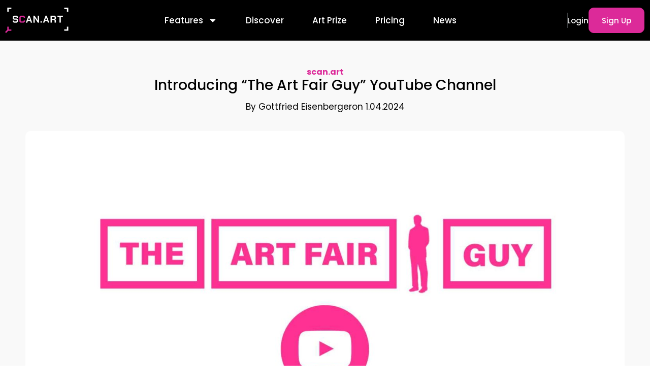

--- FILE ---
content_type: text/html; charset=UTF-8
request_url: https://news.scan.art/introducing-the-art-fair-guy-youtube-channel/
body_size: 71857
content:
<!doctype html>
<html lang="en-US">
<head>
	<meta charset="UTF-8">
	<meta name="viewport" content="width=device-width, initial-scale=1">
	<link rel="profile" href="https://gmpg.org/xfn/11">
	<meta name='robots' content='index, follow, max-image-preview:large, max-snippet:-1, max-video-preview:-1' />
	<style>img:is([sizes="auto" i], [sizes^="auto," i]) { contain-intrinsic-size: 3000px 1500px }</style>
	
	<!-- This site is optimized with the Yoast SEO plugin v24.4 - https://yoast.com/wordpress/plugins/seo/ -->
	<title>Introducing &quot;The Art Fair Guy&quot; YouTube Channel - scan.art News</title>
	<meta name="description" content="We&#039;re thrilled to introduce our latest venture that aims to bring the art world right to your screens - our YouTube channel, &quot;TheArtFairGuy&quot;." />
	<link rel="canonical" href="https://news.scan.art/introducing-the-art-fair-guy-youtube-channel/" />
	<meta property="og:locale" content="en_US" />
	<meta property="og:type" content="article" />
	<meta property="og:title" content="Introducing &quot;The Art Fair Guy&quot; YouTube Channel - scan.art News" />
	<meta property="og:description" content="We&#039;re thrilled to introduce our latest venture that aims to bring the art world right to your screens - our YouTube channel, &quot;TheArtFairGuy&quot;." />
	<meta property="og:url" content="https://news.scan.art/introducing-the-art-fair-guy-youtube-channel/" />
	<meta property="og:site_name" content="scan.art News" />
	<meta property="article:publisher" content="https://www.facebook.com/fynd.art" />
	<meta property="article:published_time" content="2024-04-01T15:46:45+00:00" />
	<meta property="article:modified_time" content="2024-04-02T09:09:38+00:00" />
	<meta property="og:image" content="https://news.scan.art/wp-content/uploads/2024/04/Untitled-design-1.jpg" />
	<meta property="og:image:width" content="1920" />
	<meta property="og:image:height" content="1080" />
	<meta property="og:image:type" content="image/jpeg" />
	<meta name="author" content="Gottfried Eisenberger" />
	<meta name="twitter:card" content="summary_large_image" />
	<meta name="twitter:label1" content="Written by" />
	<meta name="twitter:data1" content="Gottfried Eisenberger" />
	<meta name="twitter:label2" content="Est. reading time" />
	<meta name="twitter:data2" content="3 minutes" />
	<script type="application/ld+json" class="yoast-schema-graph">{"@context":"https://schema.org","@graph":[{"@type":"Article","@id":"https://news.scan.art/introducing-the-art-fair-guy-youtube-channel/#article","isPartOf":{"@id":"https://news.scan.art/introducing-the-art-fair-guy-youtube-channel/"},"author":{"name":"Gottfried Eisenberger","@id":"https://news.scan.art/#/schema/person/c03e1a3fb616d5f48c37503cbc198816"},"headline":"Introducing &#8220;The Art Fair Guy&#8221; YouTube Channel","datePublished":"2024-04-01T15:46:45+00:00","dateModified":"2024-04-02T09:09:38+00:00","mainEntityOfPage":{"@id":"https://news.scan.art/introducing-the-art-fair-guy-youtube-channel/"},"wordCount":519,"commentCount":0,"publisher":{"@id":"https://news.scan.art/#organization"},"image":{"@id":"https://news.scan.art/introducing-the-art-fair-guy-youtube-channel/#primaryimage"},"thumbnailUrl":"https://news.scan.art/wp-content/uploads/2024/04/Untitled-design-1.jpg","articleSection":["scan.art"],"inLanguage":"en-US","potentialAction":[{"@type":"CommentAction","name":"Comment","target":["https://news.scan.art/introducing-the-art-fair-guy-youtube-channel/#respond"]}]},{"@type":"WebPage","@id":"https://news.scan.art/introducing-the-art-fair-guy-youtube-channel/","url":"https://news.scan.art/introducing-the-art-fair-guy-youtube-channel/","name":"Introducing \"The Art Fair Guy\" YouTube Channel - scan.art News","isPartOf":{"@id":"https://news.scan.art/#website"},"primaryImageOfPage":{"@id":"https://news.scan.art/introducing-the-art-fair-guy-youtube-channel/#primaryimage"},"image":{"@id":"https://news.scan.art/introducing-the-art-fair-guy-youtube-channel/#primaryimage"},"thumbnailUrl":"https://news.scan.art/wp-content/uploads/2024/04/Untitled-design-1.jpg","datePublished":"2024-04-01T15:46:45+00:00","dateModified":"2024-04-02T09:09:38+00:00","description":"We're thrilled to introduce our latest venture that aims to bring the art world right to your screens - our YouTube channel, \"TheArtFairGuy\".","breadcrumb":{"@id":"https://news.scan.art/introducing-the-art-fair-guy-youtube-channel/#breadcrumb"},"inLanguage":"en-US","potentialAction":[{"@type":"ReadAction","target":["https://news.scan.art/introducing-the-art-fair-guy-youtube-channel/"]}]},{"@type":"ImageObject","inLanguage":"en-US","@id":"https://news.scan.art/introducing-the-art-fair-guy-youtube-channel/#primaryimage","url":"https://news.scan.art/wp-content/uploads/2024/04/Untitled-design-1.jpg","contentUrl":"https://news.scan.art/wp-content/uploads/2024/04/Untitled-design-1.jpg","width":1920,"height":1080},{"@type":"BreadcrumbList","@id":"https://news.scan.art/introducing-the-art-fair-guy-youtube-channel/#breadcrumb","itemListElement":[{"@type":"ListItem","position":1,"name":"Home","item":"https://news.scan.art/"},{"@type":"ListItem","position":2,"name":"Introducing &#8220;The Art Fair Guy&#8221; YouTube Channel"}]},{"@type":"WebSite","@id":"https://news.scan.art/#website","url":"https://news.scan.art/","name":"scan.art News","description":"Changing the way art is experienced","publisher":{"@id":"https://news.scan.art/#organization"},"potentialAction":[{"@type":"SearchAction","target":{"@type":"EntryPoint","urlTemplate":"https://news.scan.art/?s={search_term_string}"},"query-input":{"@type":"PropertyValueSpecification","valueRequired":true,"valueName":"search_term_string"}}],"inLanguage":"en-US"},{"@type":"Organization","@id":"https://news.scan.art/#organization","name":"scan.art","url":"https://news.scan.art/","logo":{"@type":"ImageObject","inLanguage":"en-US","@id":"https://news.scan.art/#/schema/logo/image/","url":"https://news.scan.art/wp-content/uploads/2024/02/scan.art-Logo-PNG.png","contentUrl":"https://news.scan.art/wp-content/uploads/2024/02/scan.art-Logo-PNG.png","width":958,"height":813,"caption":"scan.art"},"image":{"@id":"https://news.scan.art/#/schema/logo/image/"},"sameAs":["https://www.facebook.com/fynd.art","https://www.youtube.com/@TheArtFairGuy","https://www.instagram.com/scan.art_/","https://www.linkedin.com/company/65904422"]},{"@type":"Person","@id":"https://news.scan.art/#/schema/person/c03e1a3fb616d5f48c37503cbc198816","name":"Gottfried Eisenberger","image":{"@type":"ImageObject","inLanguage":"en-US","@id":"https://news.scan.art/#/schema/person/image/","url":"https://secure.gravatar.com/avatar/8581ffe7e5ca4a589d97a674a2ef5deb?s=96&d=mm&r=g","contentUrl":"https://secure.gravatar.com/avatar/8581ffe7e5ca4a589d97a674a2ef5deb?s=96&d=mm&r=g","caption":"Gottfried Eisenberger"},"sameAs":["http://www.scan.art"]}]}</script>
	<!-- / Yoast SEO plugin. -->


<link rel='dns-prefetch' href='//cdnjs.cloudflare.com' />
<link rel="alternate" type="application/rss+xml" title="scan.art News &raquo; Feed" href="https://news.scan.art/feed/" />
<link rel="alternate" type="application/rss+xml" title="scan.art News &raquo; Comments Feed" href="https://news.scan.art/comments/feed/" />
<link rel="alternate" type="application/rss+xml" title="scan.art News &raquo; Introducing &#8220;The Art Fair Guy&#8221; YouTube Channel Comments Feed" href="https://news.scan.art/introducing-the-art-fair-guy-youtube-channel/feed/" />
		<!-- This site uses the Google Analytics by MonsterInsights plugin v9.10.0 - Using Analytics tracking - https://www.monsterinsights.com/ -->
							<script src="//www.googletagmanager.com/gtag/js?id=G-1L4180Q300"  data-cfasync="false" data-wpfc-render="false" async></script>
			<script data-cfasync="false" data-wpfc-render="false">
				var mi_version = '9.10.0';
				var mi_track_user = true;
				var mi_no_track_reason = '';
								var MonsterInsightsDefaultLocations = {"page_location":"https:\/\/news.scan.art\/introducing-the-art-fair-guy-youtube-channel\/"};
								if ( typeof MonsterInsightsPrivacyGuardFilter === 'function' ) {
					var MonsterInsightsLocations = (typeof MonsterInsightsExcludeQuery === 'object') ? MonsterInsightsPrivacyGuardFilter( MonsterInsightsExcludeQuery ) : MonsterInsightsPrivacyGuardFilter( MonsterInsightsDefaultLocations );
				} else {
					var MonsterInsightsLocations = (typeof MonsterInsightsExcludeQuery === 'object') ? MonsterInsightsExcludeQuery : MonsterInsightsDefaultLocations;
				}

								var disableStrs = [
										'ga-disable-G-1L4180Q300',
									];

				/* Function to detect opted out users */
				function __gtagTrackerIsOptedOut() {
					for (var index = 0; index < disableStrs.length; index++) {
						if (document.cookie.indexOf(disableStrs[index] + '=true') > -1) {
							return true;
						}
					}

					return false;
				}

				/* Disable tracking if the opt-out cookie exists. */
				if (__gtagTrackerIsOptedOut()) {
					for (var index = 0; index < disableStrs.length; index++) {
						window[disableStrs[index]] = true;
					}
				}

				/* Opt-out function */
				function __gtagTrackerOptout() {
					for (var index = 0; index < disableStrs.length; index++) {
						document.cookie = disableStrs[index] + '=true; expires=Thu, 31 Dec 2099 23:59:59 UTC; path=/';
						window[disableStrs[index]] = true;
					}
				}

				if ('undefined' === typeof gaOptout) {
					function gaOptout() {
						__gtagTrackerOptout();
					}
				}
								window.dataLayer = window.dataLayer || [];

				window.MonsterInsightsDualTracker = {
					helpers: {},
					trackers: {},
				};
				if (mi_track_user) {
					function __gtagDataLayer() {
						dataLayer.push(arguments);
					}

					function __gtagTracker(type, name, parameters) {
						if (!parameters) {
							parameters = {};
						}

						if (parameters.send_to) {
							__gtagDataLayer.apply(null, arguments);
							return;
						}

						if (type === 'event') {
														parameters.send_to = monsterinsights_frontend.v4_id;
							var hookName = name;
							if (typeof parameters['event_category'] !== 'undefined') {
								hookName = parameters['event_category'] + ':' + name;
							}

							if (typeof MonsterInsightsDualTracker.trackers[hookName] !== 'undefined') {
								MonsterInsightsDualTracker.trackers[hookName](parameters);
							} else {
								__gtagDataLayer('event', name, parameters);
							}
							
						} else {
							__gtagDataLayer.apply(null, arguments);
						}
					}

					__gtagTracker('js', new Date());
					__gtagTracker('set', {
						'developer_id.dZGIzZG': true,
											});
					if ( MonsterInsightsLocations.page_location ) {
						__gtagTracker('set', MonsterInsightsLocations);
					}
										__gtagTracker('config', 'G-1L4180Q300', {"forceSSL":"true","link_attribution":"true"} );
										window.gtag = __gtagTracker;										(function () {
						/* https://developers.google.com/analytics/devguides/collection/analyticsjs/ */
						/* ga and __gaTracker compatibility shim. */
						var noopfn = function () {
							return null;
						};
						var newtracker = function () {
							return new Tracker();
						};
						var Tracker = function () {
							return null;
						};
						var p = Tracker.prototype;
						p.get = noopfn;
						p.set = noopfn;
						p.send = function () {
							var args = Array.prototype.slice.call(arguments);
							args.unshift('send');
							__gaTracker.apply(null, args);
						};
						var __gaTracker = function () {
							var len = arguments.length;
							if (len === 0) {
								return;
							}
							var f = arguments[len - 1];
							if (typeof f !== 'object' || f === null || typeof f.hitCallback !== 'function') {
								if ('send' === arguments[0]) {
									var hitConverted, hitObject = false, action;
									if ('event' === arguments[1]) {
										if ('undefined' !== typeof arguments[3]) {
											hitObject = {
												'eventAction': arguments[3],
												'eventCategory': arguments[2],
												'eventLabel': arguments[4],
												'value': arguments[5] ? arguments[5] : 1,
											}
										}
									}
									if ('pageview' === arguments[1]) {
										if ('undefined' !== typeof arguments[2]) {
											hitObject = {
												'eventAction': 'page_view',
												'page_path': arguments[2],
											}
										}
									}
									if (typeof arguments[2] === 'object') {
										hitObject = arguments[2];
									}
									if (typeof arguments[5] === 'object') {
										Object.assign(hitObject, arguments[5]);
									}
									if ('undefined' !== typeof arguments[1].hitType) {
										hitObject = arguments[1];
										if ('pageview' === hitObject.hitType) {
											hitObject.eventAction = 'page_view';
										}
									}
									if (hitObject) {
										action = 'timing' === arguments[1].hitType ? 'timing_complete' : hitObject.eventAction;
										hitConverted = mapArgs(hitObject);
										__gtagTracker('event', action, hitConverted);
									}
								}
								return;
							}

							function mapArgs(args) {
								var arg, hit = {};
								var gaMap = {
									'eventCategory': 'event_category',
									'eventAction': 'event_action',
									'eventLabel': 'event_label',
									'eventValue': 'event_value',
									'nonInteraction': 'non_interaction',
									'timingCategory': 'event_category',
									'timingVar': 'name',
									'timingValue': 'value',
									'timingLabel': 'event_label',
									'page': 'page_path',
									'location': 'page_location',
									'title': 'page_title',
									'referrer' : 'page_referrer',
								};
								for (arg in args) {
																		if (!(!args.hasOwnProperty(arg) || !gaMap.hasOwnProperty(arg))) {
										hit[gaMap[arg]] = args[arg];
									} else {
										hit[arg] = args[arg];
									}
								}
								return hit;
							}

							try {
								f.hitCallback();
							} catch (ex) {
							}
						};
						__gaTracker.create = newtracker;
						__gaTracker.getByName = newtracker;
						__gaTracker.getAll = function () {
							return [];
						};
						__gaTracker.remove = noopfn;
						__gaTracker.loaded = true;
						window['__gaTracker'] = __gaTracker;
					})();
									} else {
										console.log("");
					(function () {
						function __gtagTracker() {
							return null;
						}

						window['__gtagTracker'] = __gtagTracker;
						window['gtag'] = __gtagTracker;
					})();
									}
			</script>
							<!-- / Google Analytics by MonsterInsights -->
		<script>
window._wpemojiSettings = {"baseUrl":"https:\/\/s.w.org\/images\/core\/emoji\/15.0.3\/72x72\/","ext":".png","svgUrl":"https:\/\/s.w.org\/images\/core\/emoji\/15.0.3\/svg\/","svgExt":".svg","source":{"concatemoji":"https:\/\/news.scan.art\/wp-includes\/js\/wp-emoji-release.min.js?ver=6.7.4"}};
/*! This file is auto-generated */
!function(i,n){var o,s,e;function c(e){try{var t={supportTests:e,timestamp:(new Date).valueOf()};sessionStorage.setItem(o,JSON.stringify(t))}catch(e){}}function p(e,t,n){e.clearRect(0,0,e.canvas.width,e.canvas.height),e.fillText(t,0,0);var t=new Uint32Array(e.getImageData(0,0,e.canvas.width,e.canvas.height).data),r=(e.clearRect(0,0,e.canvas.width,e.canvas.height),e.fillText(n,0,0),new Uint32Array(e.getImageData(0,0,e.canvas.width,e.canvas.height).data));return t.every(function(e,t){return e===r[t]})}function u(e,t,n){switch(t){case"flag":return n(e,"\ud83c\udff3\ufe0f\u200d\u26a7\ufe0f","\ud83c\udff3\ufe0f\u200b\u26a7\ufe0f")?!1:!n(e,"\ud83c\uddfa\ud83c\uddf3","\ud83c\uddfa\u200b\ud83c\uddf3")&&!n(e,"\ud83c\udff4\udb40\udc67\udb40\udc62\udb40\udc65\udb40\udc6e\udb40\udc67\udb40\udc7f","\ud83c\udff4\u200b\udb40\udc67\u200b\udb40\udc62\u200b\udb40\udc65\u200b\udb40\udc6e\u200b\udb40\udc67\u200b\udb40\udc7f");case"emoji":return!n(e,"\ud83d\udc26\u200d\u2b1b","\ud83d\udc26\u200b\u2b1b")}return!1}function f(e,t,n){var r="undefined"!=typeof WorkerGlobalScope&&self instanceof WorkerGlobalScope?new OffscreenCanvas(300,150):i.createElement("canvas"),a=r.getContext("2d",{willReadFrequently:!0}),o=(a.textBaseline="top",a.font="600 32px Arial",{});return e.forEach(function(e){o[e]=t(a,e,n)}),o}function t(e){var t=i.createElement("script");t.src=e,t.defer=!0,i.head.appendChild(t)}"undefined"!=typeof Promise&&(o="wpEmojiSettingsSupports",s=["flag","emoji"],n.supports={everything:!0,everythingExceptFlag:!0},e=new Promise(function(e){i.addEventListener("DOMContentLoaded",e,{once:!0})}),new Promise(function(t){var n=function(){try{var e=JSON.parse(sessionStorage.getItem(o));if("object"==typeof e&&"number"==typeof e.timestamp&&(new Date).valueOf()<e.timestamp+604800&&"object"==typeof e.supportTests)return e.supportTests}catch(e){}return null}();if(!n){if("undefined"!=typeof Worker&&"undefined"!=typeof OffscreenCanvas&&"undefined"!=typeof URL&&URL.createObjectURL&&"undefined"!=typeof Blob)try{var e="postMessage("+f.toString()+"("+[JSON.stringify(s),u.toString(),p.toString()].join(",")+"));",r=new Blob([e],{type:"text/javascript"}),a=new Worker(URL.createObjectURL(r),{name:"wpTestEmojiSupports"});return void(a.onmessage=function(e){c(n=e.data),a.terminate(),t(n)})}catch(e){}c(n=f(s,u,p))}t(n)}).then(function(e){for(var t in e)n.supports[t]=e[t],n.supports.everything=n.supports.everything&&n.supports[t],"flag"!==t&&(n.supports.everythingExceptFlag=n.supports.everythingExceptFlag&&n.supports[t]);n.supports.everythingExceptFlag=n.supports.everythingExceptFlag&&!n.supports.flag,n.DOMReady=!1,n.readyCallback=function(){n.DOMReady=!0}}).then(function(){return e}).then(function(){var e;n.supports.everything||(n.readyCallback(),(e=n.source||{}).concatemoji?t(e.concatemoji):e.wpemoji&&e.twemoji&&(t(e.twemoji),t(e.wpemoji)))}))}((window,document),window._wpemojiSettings);
</script>
<link rel='stylesheet' id='sby_styles-css' href='https://news.scan.art/wp-content/plugins/feeds-for-youtube/css/sb-youtube-free.min.css?ver=2.3.1' media='all' />
<style id='wp-emoji-styles-inline-css'>

	img.wp-smiley, img.emoji {
		display: inline !important;
		border: none !important;
		box-shadow: none !important;
		height: 1em !important;
		width: 1em !important;
		margin: 0 0.07em !important;
		vertical-align: -0.1em !important;
		background: none !important;
		padding: 0 !important;
	}
</style>
<link rel='stylesheet' id='wp-block-library-css' href='https://news.scan.art/wp-includes/css/dist/block-library/style.min.css?ver=6.7.4' media='all' />
<style id='classic-theme-styles-inline-css'>
/*! This file is auto-generated */
.wp-block-button__link{color:#fff;background-color:#32373c;border-radius:9999px;box-shadow:none;text-decoration:none;padding:calc(.667em + 2px) calc(1.333em + 2px);font-size:1.125em}.wp-block-file__button{background:#32373c;color:#fff;text-decoration:none}
</style>
<style id='global-styles-inline-css'>
:root{--wp--preset--aspect-ratio--square: 1;--wp--preset--aspect-ratio--4-3: 4/3;--wp--preset--aspect-ratio--3-4: 3/4;--wp--preset--aspect-ratio--3-2: 3/2;--wp--preset--aspect-ratio--2-3: 2/3;--wp--preset--aspect-ratio--16-9: 16/9;--wp--preset--aspect-ratio--9-16: 9/16;--wp--preset--color--black: #000000;--wp--preset--color--cyan-bluish-gray: #abb8c3;--wp--preset--color--white: #ffffff;--wp--preset--color--pale-pink: #f78da7;--wp--preset--color--vivid-red: #cf2e2e;--wp--preset--color--luminous-vivid-orange: #ff6900;--wp--preset--color--luminous-vivid-amber: #fcb900;--wp--preset--color--light-green-cyan: #7bdcb5;--wp--preset--color--vivid-green-cyan: #00d084;--wp--preset--color--pale-cyan-blue: #8ed1fc;--wp--preset--color--vivid-cyan-blue: #0693e3;--wp--preset--color--vivid-purple: #9b51e0;--wp--preset--gradient--vivid-cyan-blue-to-vivid-purple: linear-gradient(135deg,rgba(6,147,227,1) 0%,rgb(155,81,224) 100%);--wp--preset--gradient--light-green-cyan-to-vivid-green-cyan: linear-gradient(135deg,rgb(122,220,180) 0%,rgb(0,208,130) 100%);--wp--preset--gradient--luminous-vivid-amber-to-luminous-vivid-orange: linear-gradient(135deg,rgba(252,185,0,1) 0%,rgba(255,105,0,1) 100%);--wp--preset--gradient--luminous-vivid-orange-to-vivid-red: linear-gradient(135deg,rgba(255,105,0,1) 0%,rgb(207,46,46) 100%);--wp--preset--gradient--very-light-gray-to-cyan-bluish-gray: linear-gradient(135deg,rgb(238,238,238) 0%,rgb(169,184,195) 100%);--wp--preset--gradient--cool-to-warm-spectrum: linear-gradient(135deg,rgb(74,234,220) 0%,rgb(151,120,209) 20%,rgb(207,42,186) 40%,rgb(238,44,130) 60%,rgb(251,105,98) 80%,rgb(254,248,76) 100%);--wp--preset--gradient--blush-light-purple: linear-gradient(135deg,rgb(255,206,236) 0%,rgb(152,150,240) 100%);--wp--preset--gradient--blush-bordeaux: linear-gradient(135deg,rgb(254,205,165) 0%,rgb(254,45,45) 50%,rgb(107,0,62) 100%);--wp--preset--gradient--luminous-dusk: linear-gradient(135deg,rgb(255,203,112) 0%,rgb(199,81,192) 50%,rgb(65,88,208) 100%);--wp--preset--gradient--pale-ocean: linear-gradient(135deg,rgb(255,245,203) 0%,rgb(182,227,212) 50%,rgb(51,167,181) 100%);--wp--preset--gradient--electric-grass: linear-gradient(135deg,rgb(202,248,128) 0%,rgb(113,206,126) 100%);--wp--preset--gradient--midnight: linear-gradient(135deg,rgb(2,3,129) 0%,rgb(40,116,252) 100%);--wp--preset--font-size--small: 13px;--wp--preset--font-size--medium: 20px;--wp--preset--font-size--large: 36px;--wp--preset--font-size--x-large: 42px;--wp--preset--spacing--20: 0.44rem;--wp--preset--spacing--30: 0.67rem;--wp--preset--spacing--40: 1rem;--wp--preset--spacing--50: 1.5rem;--wp--preset--spacing--60: 2.25rem;--wp--preset--spacing--70: 3.38rem;--wp--preset--spacing--80: 5.06rem;--wp--preset--shadow--natural: 6px 6px 9px rgba(0, 0, 0, 0.2);--wp--preset--shadow--deep: 12px 12px 50px rgba(0, 0, 0, 0.4);--wp--preset--shadow--sharp: 6px 6px 0px rgba(0, 0, 0, 0.2);--wp--preset--shadow--outlined: 6px 6px 0px -3px rgba(255, 255, 255, 1), 6px 6px rgba(0, 0, 0, 1);--wp--preset--shadow--crisp: 6px 6px 0px rgba(0, 0, 0, 1);}:where(.is-layout-flex){gap: 0.5em;}:where(.is-layout-grid){gap: 0.5em;}body .is-layout-flex{display: flex;}.is-layout-flex{flex-wrap: wrap;align-items: center;}.is-layout-flex > :is(*, div){margin: 0;}body .is-layout-grid{display: grid;}.is-layout-grid > :is(*, div){margin: 0;}:where(.wp-block-columns.is-layout-flex){gap: 2em;}:where(.wp-block-columns.is-layout-grid){gap: 2em;}:where(.wp-block-post-template.is-layout-flex){gap: 1.25em;}:where(.wp-block-post-template.is-layout-grid){gap: 1.25em;}.has-black-color{color: var(--wp--preset--color--black) !important;}.has-cyan-bluish-gray-color{color: var(--wp--preset--color--cyan-bluish-gray) !important;}.has-white-color{color: var(--wp--preset--color--white) !important;}.has-pale-pink-color{color: var(--wp--preset--color--pale-pink) !important;}.has-vivid-red-color{color: var(--wp--preset--color--vivid-red) !important;}.has-luminous-vivid-orange-color{color: var(--wp--preset--color--luminous-vivid-orange) !important;}.has-luminous-vivid-amber-color{color: var(--wp--preset--color--luminous-vivid-amber) !important;}.has-light-green-cyan-color{color: var(--wp--preset--color--light-green-cyan) !important;}.has-vivid-green-cyan-color{color: var(--wp--preset--color--vivid-green-cyan) !important;}.has-pale-cyan-blue-color{color: var(--wp--preset--color--pale-cyan-blue) !important;}.has-vivid-cyan-blue-color{color: var(--wp--preset--color--vivid-cyan-blue) !important;}.has-vivid-purple-color{color: var(--wp--preset--color--vivid-purple) !important;}.has-black-background-color{background-color: var(--wp--preset--color--black) !important;}.has-cyan-bluish-gray-background-color{background-color: var(--wp--preset--color--cyan-bluish-gray) !important;}.has-white-background-color{background-color: var(--wp--preset--color--white) !important;}.has-pale-pink-background-color{background-color: var(--wp--preset--color--pale-pink) !important;}.has-vivid-red-background-color{background-color: var(--wp--preset--color--vivid-red) !important;}.has-luminous-vivid-orange-background-color{background-color: var(--wp--preset--color--luminous-vivid-orange) !important;}.has-luminous-vivid-amber-background-color{background-color: var(--wp--preset--color--luminous-vivid-amber) !important;}.has-light-green-cyan-background-color{background-color: var(--wp--preset--color--light-green-cyan) !important;}.has-vivid-green-cyan-background-color{background-color: var(--wp--preset--color--vivid-green-cyan) !important;}.has-pale-cyan-blue-background-color{background-color: var(--wp--preset--color--pale-cyan-blue) !important;}.has-vivid-cyan-blue-background-color{background-color: var(--wp--preset--color--vivid-cyan-blue) !important;}.has-vivid-purple-background-color{background-color: var(--wp--preset--color--vivid-purple) !important;}.has-black-border-color{border-color: var(--wp--preset--color--black) !important;}.has-cyan-bluish-gray-border-color{border-color: var(--wp--preset--color--cyan-bluish-gray) !important;}.has-white-border-color{border-color: var(--wp--preset--color--white) !important;}.has-pale-pink-border-color{border-color: var(--wp--preset--color--pale-pink) !important;}.has-vivid-red-border-color{border-color: var(--wp--preset--color--vivid-red) !important;}.has-luminous-vivid-orange-border-color{border-color: var(--wp--preset--color--luminous-vivid-orange) !important;}.has-luminous-vivid-amber-border-color{border-color: var(--wp--preset--color--luminous-vivid-amber) !important;}.has-light-green-cyan-border-color{border-color: var(--wp--preset--color--light-green-cyan) !important;}.has-vivid-green-cyan-border-color{border-color: var(--wp--preset--color--vivid-green-cyan) !important;}.has-pale-cyan-blue-border-color{border-color: var(--wp--preset--color--pale-cyan-blue) !important;}.has-vivid-cyan-blue-border-color{border-color: var(--wp--preset--color--vivid-cyan-blue) !important;}.has-vivid-purple-border-color{border-color: var(--wp--preset--color--vivid-purple) !important;}.has-vivid-cyan-blue-to-vivid-purple-gradient-background{background: var(--wp--preset--gradient--vivid-cyan-blue-to-vivid-purple) !important;}.has-light-green-cyan-to-vivid-green-cyan-gradient-background{background: var(--wp--preset--gradient--light-green-cyan-to-vivid-green-cyan) !important;}.has-luminous-vivid-amber-to-luminous-vivid-orange-gradient-background{background: var(--wp--preset--gradient--luminous-vivid-amber-to-luminous-vivid-orange) !important;}.has-luminous-vivid-orange-to-vivid-red-gradient-background{background: var(--wp--preset--gradient--luminous-vivid-orange-to-vivid-red) !important;}.has-very-light-gray-to-cyan-bluish-gray-gradient-background{background: var(--wp--preset--gradient--very-light-gray-to-cyan-bluish-gray) !important;}.has-cool-to-warm-spectrum-gradient-background{background: var(--wp--preset--gradient--cool-to-warm-spectrum) !important;}.has-blush-light-purple-gradient-background{background: var(--wp--preset--gradient--blush-light-purple) !important;}.has-blush-bordeaux-gradient-background{background: var(--wp--preset--gradient--blush-bordeaux) !important;}.has-luminous-dusk-gradient-background{background: var(--wp--preset--gradient--luminous-dusk) !important;}.has-pale-ocean-gradient-background{background: var(--wp--preset--gradient--pale-ocean) !important;}.has-electric-grass-gradient-background{background: var(--wp--preset--gradient--electric-grass) !important;}.has-midnight-gradient-background{background: var(--wp--preset--gradient--midnight) !important;}.has-small-font-size{font-size: var(--wp--preset--font-size--small) !important;}.has-medium-font-size{font-size: var(--wp--preset--font-size--medium) !important;}.has-large-font-size{font-size: var(--wp--preset--font-size--large) !important;}.has-x-large-font-size{font-size: var(--wp--preset--font-size--x-large) !important;}
:where(.wp-block-post-template.is-layout-flex){gap: 1.25em;}:where(.wp-block-post-template.is-layout-grid){gap: 1.25em;}
:where(.wp-block-columns.is-layout-flex){gap: 2em;}:where(.wp-block-columns.is-layout-grid){gap: 2em;}
:root :where(.wp-block-pullquote){font-size: 1.5em;line-height: 1.6;}
</style>
<link rel='stylesheet' id='hello-elementor-theme-style-css' href='https://news.scan.art/wp-content/themes/hello-elementor/theme.min.css?ver=3.0.1' media='all' />
<link rel='stylesheet' id='hello-elementor-child-style-css' href='https://news.scan.art/wp-content/themes/hello-elementor-child/style.css?ver=1.0.0' media='all' />
<link rel='stylesheet' id='owlcarouselcss-css' href='//cdnjs.cloudflare.com/ajax/libs/OwlCarousel2/2.3.4/assets/owl.carousel.min.css?ver=2.3.4' media='all' />
<link rel='stylesheet' id='owlcarouselthemecss-css' href='//cdnjs.cloudflare.com/ajax/libs/OwlCarousel2/2.3.4/assets/owl.theme.default.min.css?ver=2.3.4' media='all' />
<link rel='stylesheet' id='hello-elementor-css' href='https://news.scan.art/wp-content/themes/hello-elementor/style.min.css?ver=3.0.1' media='all' />
<link rel='stylesheet' id='hello-elementor-header-footer-css' href='https://news.scan.art/wp-content/themes/hello-elementor/header-footer.min.css?ver=3.0.1' media='all' />
<link rel='stylesheet' id='elementor-frontend-css' href='https://news.scan.art/wp-content/uploads/elementor/css/custom-frontend.min.css?ver=1739796935' media='all' />
<link rel='stylesheet' id='elementor-post-6-css' href='https://news.scan.art/wp-content/uploads/elementor/css/post-6.css?ver=1739796935' media='all' />
<link rel='stylesheet' id='widget-image-css' href='https://news.scan.art/wp-content/plugins/elementor/assets/css/widget-image.min.css?ver=3.27.5' media='all' />
<link rel='stylesheet' id='widget-nav-menu-css' href='https://news.scan.art/wp-content/uploads/elementor/css/custom-pro-widget-nav-menu.min.css?ver=1739796935' media='all' />
<link rel='stylesheet' id='widget-spacer-css' href='https://news.scan.art/wp-content/plugins/elementor/assets/css/widget-spacer.min.css?ver=3.27.5' media='all' />
<link rel='stylesheet' id='widget-text-editor-css' href='https://news.scan.art/wp-content/plugins/elementor/assets/css/widget-text-editor.min.css?ver=3.27.5' media='all' />
<link rel='stylesheet' id='widget-social-icons-css' href='https://news.scan.art/wp-content/plugins/elementor/assets/css/widget-social-icons.min.css?ver=3.27.5' media='all' />
<link rel='stylesheet' id='e-apple-webkit-css' href='https://news.scan.art/wp-content/uploads/elementor/css/custom-apple-webkit.min.css?ver=1739796935' media='all' />
<link rel='stylesheet' id='widget-heading-css' href='https://news.scan.art/wp-content/plugins/elementor/assets/css/widget-heading.min.css?ver=3.27.5' media='all' />
<link rel='stylesheet' id='widget-theme-elements-css' href='https://news.scan.art/wp-content/plugins/elementor-pro/assets/css/widget-theme-elements.min.css?ver=3.24.4' media='all' />
<link rel='stylesheet' id='widget-icon-list-css' href='https://news.scan.art/wp-content/uploads/elementor/css/custom-widget-icon-list.min.css?ver=1739796935' media='all' />
<link rel='stylesheet' id='swiper-css' href='https://news.scan.art/wp-content/plugins/elementor/assets/lib/swiper/v8/css/swiper.min.css?ver=8.4.5' media='all' />
<link rel='stylesheet' id='e-swiper-css' href='https://news.scan.art/wp-content/plugins/elementor/assets/css/conditionals/e-swiper.min.css?ver=3.27.5' media='all' />
<link rel='stylesheet' id='widget-loop-builder-css' href='https://news.scan.art/wp-content/plugins/elementor-pro/assets/css/widget-loop-builder.min.css?ver=3.24.4' media='all' />
<link rel='stylesheet' id='e-animation-slideInLeft-css' href='https://news.scan.art/wp-content/plugins/elementor/assets/lib/animations/styles/slideInLeft.min.css?ver=3.27.5' media='all' />
<link rel='stylesheet' id='e-animation-fadeInLeft-css' href='https://news.scan.art/wp-content/plugins/elementor/assets/lib/animations/styles/fadeInLeft.min.css?ver=3.27.5' media='all' />
<link rel='stylesheet' id='elementor-pro-css' href='https://news.scan.art/wp-content/uploads/elementor/css/custom-pro-frontend.min.css?ver=1739796935' media='all' />
<link rel='stylesheet' id='sby-styles-css' href='https://news.scan.art/wp-content/plugins/feeds-for-youtube/css/sb-youtube-free.min.css?ver=2.3.1' media='all' />
<link rel='stylesheet' id='elementor-post-9-css' href='https://news.scan.art/wp-content/uploads/elementor/css/post-9.css?ver=1739796936' media='all' />
<link rel='stylesheet' id='elementor-post-105-css' href='https://news.scan.art/wp-content/uploads/elementor/css/post-105.css?ver=1739796936' media='all' />
<link rel='stylesheet' id='elementor-post-614-css' href='https://news.scan.art/wp-content/uploads/elementor/css/post-614.css?ver=1739797065' media='all' />
<link rel='stylesheet' id='elementor-post-1104-css' href='https://news.scan.art/wp-content/uploads/elementor/css/post-1104.css?ver=1739796936' media='all' />
<link rel='stylesheet' id='google-fonts-1-css' href='https://fonts.googleapis.com/css?family=Poppins%3A100%2C100italic%2C200%2C200italic%2C300%2C300italic%2C400%2C400italic%2C500%2C500italic%2C600%2C600italic%2C700%2C700italic%2C800%2C800italic%2C900%2C900italic%7CRoboto+Slab%3A100%2C100italic%2C200%2C200italic%2C300%2C300italic%2C400%2C400italic%2C500%2C500italic%2C600%2C600italic%2C700%2C700italic%2C800%2C800italic%2C900%2C900italic&#038;display=swap&#038;ver=6.7.4' media='all' />
<link rel="preconnect" href="https://fonts.gstatic.com/" crossorigin><script src="https://news.scan.art/wp-content/plugins/google-analytics-for-wordpress/assets/js/frontend-gtag.min.js?ver=9.10.0" id="monsterinsights-frontend-script-js" async data-wp-strategy="async"></script>
<script data-cfasync="false" data-wpfc-render="false" id='monsterinsights-frontend-script-js-extra'>var monsterinsights_frontend = {"js_events_tracking":"true","download_extensions":"doc,pdf,ppt,zip,xls,docx,pptx,xlsx","inbound_paths":"[{\"path\":\"\\\/go\\\/\",\"label\":\"affiliate\"},{\"path\":\"\\\/recommend\\\/\",\"label\":\"affiliate\"}]","home_url":"https:\/\/news.scan.art","hash_tracking":"false","v4_id":"G-1L4180Q300"};</script>
<script src="https://news.scan.art/wp-includes/js/jquery/jquery.min.js?ver=3.7.1" id="jquery-core-js"></script>
<script src="https://news.scan.art/wp-includes/js/jquery/jquery-migrate.min.js?ver=3.4.1" id="jquery-migrate-js"></script>
<script src="https://news.scan.art/wp-content/themes/hello-elementor-child/script.js?ver=6.7.4" id="custom-scripts-js"></script>
<link rel="https://api.w.org/" href="https://news.scan.art/wp-json/" /><link rel="alternate" title="JSON" type="application/json" href="https://news.scan.art/wp-json/wp/v2/posts/1644" /><link rel="EditURI" type="application/rsd+xml" title="RSD" href="https://news.scan.art/xmlrpc.php?rsd" />
<meta name="generator" content="WordPress 6.7.4" />
<link rel='shortlink' href='https://news.scan.art/?p=1644' />
<link rel="alternate" title="oEmbed (JSON)" type="application/json+oembed" href="https://news.scan.art/wp-json/oembed/1.0/embed?url=https%3A%2F%2Fnews.scan.art%2Fintroducing-the-art-fair-guy-youtube-channel%2F" />
<link rel="alternate" title="oEmbed (XML)" type="text/xml+oembed" href="https://news.scan.art/wp-json/oembed/1.0/embed?url=https%3A%2F%2Fnews.scan.art%2Fintroducing-the-art-fair-guy-youtube-channel%2F&#038;format=xml" />
<meta name="generator" content="Elementor 3.27.5; features: e_font_icon_svg, additional_custom_breakpoints; settings: css_print_method-external, google_font-enabled, font_display-swap">
			<style>
				.e-con.e-parent:nth-of-type(n+4):not(.e-lazyloaded):not(.e-no-lazyload),
				.e-con.e-parent:nth-of-type(n+4):not(.e-lazyloaded):not(.e-no-lazyload) * {
					background-image: none !important;
				}
				@media screen and (max-height: 1024px) {
					.e-con.e-parent:nth-of-type(n+3):not(.e-lazyloaded):not(.e-no-lazyload),
					.e-con.e-parent:nth-of-type(n+3):not(.e-lazyloaded):not(.e-no-lazyload) * {
						background-image: none !important;
					}
				}
				@media screen and (max-height: 640px) {
					.e-con.e-parent:nth-of-type(n+2):not(.e-lazyloaded):not(.e-no-lazyload),
					.e-con.e-parent:nth-of-type(n+2):not(.e-lazyloaded):not(.e-no-lazyload) * {
						background-image: none !important;
					}
				}
			</style>
			<link rel="icon" href="https://news.scan.art/wp-content/uploads/2024/01/favicon.png" sizes="32x32" />
<link rel="icon" href="https://news.scan.art/wp-content/uploads/2024/01/favicon.png" sizes="192x192" />
<link rel="apple-touch-icon" href="https://news.scan.art/wp-content/uploads/2024/01/favicon.png" />
<meta name="msapplication-TileImage" content="https://news.scan.art/wp-content/uploads/2024/01/favicon.png" />
		<style id="wp-custom-css">
			body, html {
	overflow-x: hidden;
}

/* Newer Vesion */


.super-cmn-btn svg {
    transform: scale(1.5);
    margin-left: 3px;
}

.cst-loop .elementor-grid {
	display: flex !important;
	flex-wrap: wrap;
	justify-content: space-between;
	
}

.cst-loop .e-loop-item:nth-child(3), .cst-loop .e-loop-item:nth-child(2), .cst-loop .e-loop-item:nth-child(6n+7), .cst-loop .e-loop-item:nth-child(6n+8) {
    -ms-flex: 0 0 48% !important;
    flex: 0 0 48% !important;
    max-width: 48% !important;
} 

.cst-loop .e-loop-item {
    -webkit-box-flex: 0;
    flex: 0 0 30% !important;
    max-width: 30% !important;
    width: 100%;
}

.fea-img a {
	width: 100% !important;
}

.cst-filtration .e-filter button {
	cursor: pointer;
}


/*  */
.cust-underline span.elementor-button-text:hover {
	text-decoration: underline;
}
.cust-social .elementor-social-icon svg:hover {
	filter: brightness(0) invert(1);
}
.cust-social .elementor-social-icons-wrapper span:nth-child(3) {
	--icon-size: 32px !important;
}
.cust-news .elementor-widget-container a:hover {
	color: #000;
}
.dtails-page-social .elementor-social-icons-wrapper {
	writing-mode: vertical-rl;
}
.dtails-page-social .elementor-icon:hover svg {
filter: brightness(0%);
}
.footer-site a,
.footer-site a:hover {
	color: #FFF;
}
.foot-hov-un ul li a:hover {
	text-decoration: underline;
}
.foot-hov-un ul .menu-item-has-children:hover a {
	text-decoration: none !important;
}
.post-archive-page .elementor-widget-theme-post-featured-image div img {
	height: 100% !important;
}
.short-style .elementor-widget-shortcode{
	   width: 100%;
}
.short-style .sby_items_wrap {
    display: flex;
}
.short-style .sby_items_wrap a {
    min-height: 200px !important;
}

.loop-fea-img a {
	display: block !important;
}

.pink-icon .elementor-icon svg path  {
	fill: #DC2A99;
}

.sidebar .elementor-nav-menu--dropdown .elementor-nav-menu .menu-item-has-children a {
	justify-content: space-between !important;
}

.sidebar .elementor-nav-menu--dropdown .elementor-nav-menu .menu-item-has-children a .sub-arrow {
	padding: 10px !important;
}

@media(max-width:1024px){
	.short-style .sby_items_wrap a {
    min-height: 180px !important;
 }
}
@media only screen and (max-width: 767px) {
	.cust-social .elementor-social-icons-wrapper span:nth-child(3) {
	--icon-size: unset !important;
 }
	.short-style .sby_items_wrap {
    display: flex;
    flex-direction: column;
}
	.short-style .sby_items_wrap a {
    min-height: 188px !important;
 }
	.cst-loop .e-loop-item:nth-child(3), .cst-loop .e-loop-item:nth-child(2), .cst-loop .e-loop-item:nth-child(6n+7), .cst-loop .e-loop-item:nth-child(6n+8) {
    -ms-flex: 0 0 100% !important;
    flex: 0 0 100% !important;
		max-width: 100% !important;
	}
	.cst-loop .e-loop-item {
    -webkit-box-flex: 0;
    flex: 0 0 100% !important;
    max-width: 100% !important;
    width: 100%;
 }
	.cst-filtration .e-filter button {
	width: 100%;
 }
}
@media only screen and (min-width: 850px) {
	.footer-scan-art div {
		--content-width: 90%;
	}
}
@media only screen and (max-width: 1200px) {
	
}		</style>
		</head>
<body class="post-template-default single single-post postid-1644 single-format-standard wp-custom-logo elementor-default elementor-kit-6 elementor-page-614">


<a class="skip-link screen-reader-text" href="#content">Skip to content</a>

		<div data-elementor-type="header" data-elementor-id="9" class="elementor elementor-9 elementor-location-header" data-elementor-post-type="elementor_library">
			<div class="elementor-element elementor-element-dfe3092 e-con-full e-flex e-con e-parent" data-id="dfe3092" data-element_type="container" id="header" data-settings="{&quot;background_background&quot;:&quot;classic&quot;,&quot;sticky&quot;:&quot;top&quot;,&quot;sticky_on&quot;:[&quot;desktop&quot;,&quot;laptop&quot;,&quot;tablet&quot;,&quot;mobile&quot;],&quot;sticky_offset&quot;:0,&quot;sticky_effects_offset&quot;:0}">
		<div class="elementor-element elementor-element-f801141 e-flex e-con-boxed e-con e-child" data-id="f801141" data-element_type="container" id="nav-inner">
					<div class="e-con-inner">
		<div class="elementor-element elementor-element-0644198 e-con-full e-flex e-con e-child" data-id="0644198" data-element_type="container" id="logo">
				<div class="elementor-element elementor-element-c283ebf elementor-widget__width-auto elementor-widget elementor-widget-theme-site-logo elementor-widget-image" data-id="c283ebf" data-element_type="widget" data-widget_type="theme-site-logo.default">
				<div class="elementor-widget-container">
											<a href="http://www.scan.art/">
			<img width="125" height="50" src="https://news.scan.art/wp-content/uploads/2024/01/Group-58.png" class="attachment-full size-full wp-image-18" alt="" />				</a>
											</div>
				</div>
				</div>
		<div class="elementor-element elementor-element-69c4543 e-con-full e-flex e-con e-child" data-id="69c4543" data-element_type="container" id="nav">
				<div class="elementor-element elementor-element-b42ce2c elementor-hidden-desktop elementor-hidden-laptop elementor-hidden-tablet elementor-view-default elementor-widget elementor-widget-icon" data-id="b42ce2c" data-element_type="widget" id="menu" data-widget_type="icon.default">
				<div class="elementor-widget-container">
							<div class="elementor-icon-wrapper">
			<a class="elementor-icon" href="#elementor-action%3Aaction%3Dpopup%3Aopen%26settings%3DeyJpZCI6IjExMDQiLCJ0b2dnbGUiOmZhbHNlfQ%3D%3D">
			<svg xmlns="http://www.w3.org/2000/svg" width="18" height="18" viewBox="0 0 18 18" fill="none"><rect width="10" height="2" rx="1" fill="white"></rect><rect y="8" width="18" height="2" rx="1" fill="white"></rect><rect x="8" y="16" width="10" height="2" rx="1" fill="white"></rect></svg>			</a>
		</div>
						</div>
				</div>
				<div class="elementor-element elementor-element-8a5f4db elementor-widget__width-auto elementor-nav-menu--dropdown-mobile elementor-nav-menu--stretch elementor-widget-mobile__width-auto foot-hov-un elementor-hidden-mobile elementor-nav-menu__text-align-aside elementor-nav-menu--toggle elementor-nav-menu--burger elementor-widget elementor-widget-nav-menu" data-id="8a5f4db" data-element_type="widget" id="header-nav" data-settings="{&quot;full_width&quot;:&quot;stretch&quot;,&quot;layout&quot;:&quot;horizontal&quot;,&quot;submenu_icon&quot;:{&quot;value&quot;:&quot;&lt;svg class=\&quot;e-font-icon-svg e-fas-caret-down\&quot; viewBox=\&quot;0 0 320 512\&quot; xmlns=\&quot;http:\/\/www.w3.org\/2000\/svg\&quot;&gt;&lt;path d=\&quot;M31.3 192h257.3c17.8 0 26.7 21.5 14.1 34.1L174.1 354.8c-7.8 7.8-20.5 7.8-28.3 0L17.2 226.1C4.6 213.5 13.5 192 31.3 192z\&quot;&gt;&lt;\/path&gt;&lt;\/svg&gt;&quot;,&quot;library&quot;:&quot;fa-solid&quot;},&quot;toggle&quot;:&quot;burger&quot;}" data-widget_type="nav-menu.default">
				<div class="elementor-widget-container">
								<nav aria-label="Menu" class="elementor-nav-menu--main elementor-nav-menu__container elementor-nav-menu--layout-horizontal e--pointer-none">
				<ul id="menu-1-8a5f4db" class="elementor-nav-menu"><li class="menu-item menu-item-type-custom menu-item-object-custom menu-item-has-children menu-item-39"><a href="#" class="elementor-item elementor-item-anchor">Features</a>
<ul class="sub-menu elementor-nav-menu--dropdown">
	<li class="menu-item menu-item-type-custom menu-item-object-custom menu-item-43"><a href="https://scan.art/scan/" class="elementor-sub-item">Scan Artworks</a></li>
	<li class="menu-item menu-item-type-custom menu-item-object-custom menu-item-851"><a href="https://scan.art/inventory/" class="elementor-sub-item">Inventory</a></li>
	<li class="menu-item menu-item-type-custom menu-item-object-custom menu-item-852"><a href="https://scan.art/imagerecognition/" class="elementor-sub-item">Image Recognition</a></li>
	<li class="menu-item menu-item-type-custom menu-item-object-custom menu-item-1744"><a href="https://scan.art/audioguide/" class="elementor-sub-item">Audio Guide</a></li>
	<li class="menu-item menu-item-type-custom menu-item-object-custom menu-item-1823"><a href="https://scan.art/applications" class="elementor-sub-item">Applications</a></li>
	<li class="menu-item menu-item-type-custom menu-item-object-custom menu-item-853"><a href="https://scan.art/visitoraward/" class="elementor-sub-item">Visitor Award</a></li>
	<li class="menu-item menu-item-type-custom menu-item-object-custom menu-item-854"><a href="https://scan.art/advertise/" class="elementor-sub-item">Advertise on scan.art</a></li>
	<li class="menu-item menu-item-type-custom menu-item-object-custom menu-item-1824"><a href="https://scan.art/saveartworks" class="elementor-sub-item">Save Artworks</a></li>
</ul>
</li>
<li class="menu-item menu-item-type-custom menu-item-object-custom menu-item-1825"><a href="https://scan.art/discover" class="elementor-item">Discover</a></li>
<li class="menu-item menu-item-type-custom menu-item-object-custom menu-item-1076"><a href="https://scan.art/emergingartistprize/" class="elementor-item">Art Prize</a></li>
<li class="menu-item menu-item-type-custom menu-item-object-custom menu-item-41"><a href="https://scan.art/pricing/artist" class="elementor-item">Pricing</a></li>
<li class="menu-item menu-item-type-post_type menu-item-object-page menu-item-home menu-item-38"><a href="https://news.scan.art/" class="elementor-item">News</a></li>
<li class="menu-item menu-item-type-custom menu-item-object-custom menu-item-1023"><a href="https://scan.art/signin" class="elementor-item">Login</a></li>
<li class="menu-item menu-item-type-custom menu-item-object-custom menu-item-1024"><a href="https://scan.art/signup/" class="elementor-item">Sign Up</a></li>
</ul>			</nav>
					<div class="elementor-menu-toggle" role="button" tabindex="0" aria-label="Menu Toggle" aria-expanded="false">
			<span class="elementor-menu-toggle__icon--open"><svg xmlns="http://www.w3.org/2000/svg" width="18" height="18" viewBox="0 0 18 18" fill="none"><rect width="10" height="2" rx="1" fill="white"></rect><rect y="8" width="18" height="2" rx="1" fill="white"></rect><rect x="8" y="16" width="10" height="2" rx="1" fill="white"></rect></svg></span><span class="elementor-menu-toggle__icon--close"><svg xmlns="http://www.w3.org/2000/svg" width="18" height="18" viewBox="0 0 18 18" fill="none"><rect width="10" height="2" rx="1" fill="white"></rect><rect y="8" width="18" height="2" rx="1" fill="white"></rect><rect x="8" y="16" width="10" height="2" rx="1" fill="white"></rect></svg></span>			<span class="elementor-screen-only">Menu</span>
		</div>
					<nav class="elementor-nav-menu--dropdown elementor-nav-menu__container" aria-hidden="true">
				<ul id="menu-2-8a5f4db" class="elementor-nav-menu"><li class="menu-item menu-item-type-custom menu-item-object-custom menu-item-has-children menu-item-39"><a href="#" class="elementor-item elementor-item-anchor" tabindex="-1">Features</a>
<ul class="sub-menu elementor-nav-menu--dropdown">
	<li class="menu-item menu-item-type-custom menu-item-object-custom menu-item-43"><a href="https://scan.art/scan/" class="elementor-sub-item" tabindex="-1">Scan Artworks</a></li>
	<li class="menu-item menu-item-type-custom menu-item-object-custom menu-item-851"><a href="https://scan.art/inventory/" class="elementor-sub-item" tabindex="-1">Inventory</a></li>
	<li class="menu-item menu-item-type-custom menu-item-object-custom menu-item-852"><a href="https://scan.art/imagerecognition/" class="elementor-sub-item" tabindex="-1">Image Recognition</a></li>
	<li class="menu-item menu-item-type-custom menu-item-object-custom menu-item-1744"><a href="https://scan.art/audioguide/" class="elementor-sub-item" tabindex="-1">Audio Guide</a></li>
	<li class="menu-item menu-item-type-custom menu-item-object-custom menu-item-1823"><a href="https://scan.art/applications" class="elementor-sub-item" tabindex="-1">Applications</a></li>
	<li class="menu-item menu-item-type-custom menu-item-object-custom menu-item-853"><a href="https://scan.art/visitoraward/" class="elementor-sub-item" tabindex="-1">Visitor Award</a></li>
	<li class="menu-item menu-item-type-custom menu-item-object-custom menu-item-854"><a href="https://scan.art/advertise/" class="elementor-sub-item" tabindex="-1">Advertise on scan.art</a></li>
	<li class="menu-item menu-item-type-custom menu-item-object-custom menu-item-1824"><a href="https://scan.art/saveartworks" class="elementor-sub-item" tabindex="-1">Save Artworks</a></li>
</ul>
</li>
<li class="menu-item menu-item-type-custom menu-item-object-custom menu-item-1825"><a href="https://scan.art/discover" class="elementor-item" tabindex="-1">Discover</a></li>
<li class="menu-item menu-item-type-custom menu-item-object-custom menu-item-1076"><a href="https://scan.art/emergingartistprize/" class="elementor-item" tabindex="-1">Art Prize</a></li>
<li class="menu-item menu-item-type-custom menu-item-object-custom menu-item-41"><a href="https://scan.art/pricing/artist" class="elementor-item" tabindex="-1">Pricing</a></li>
<li class="menu-item menu-item-type-post_type menu-item-object-page menu-item-home menu-item-38"><a href="https://news.scan.art/" class="elementor-item" tabindex="-1">News</a></li>
<li class="menu-item menu-item-type-custom menu-item-object-custom menu-item-1023"><a href="https://scan.art/signin" class="elementor-item" tabindex="-1">Login</a></li>
<li class="menu-item menu-item-type-custom menu-item-object-custom menu-item-1024"><a href="https://scan.art/signup/" class="elementor-item" tabindex="-1">Sign Up</a></li>
</ul>			</nav>
						</div>
				</div>
				</div>
		<div class="elementor-element elementor-element-8bf7c54 e-con-full e-flex e-con e-child" data-id="8bf7c54" data-element_type="container" id="auth">
				<div class="elementor-element elementor-element-41effab elementor-widget elementor-widget-spacer" data-id="41effab" data-element_type="widget" id="auth-divider" data-widget_type="spacer.default">
				<div class="elementor-widget-container">
							<div class="elementor-spacer">
			<div class="elementor-spacer-inner"></div>
		</div>
						</div>
				</div>
				<div class="elementor-element elementor-element-9bf92d4 elementor-widget__width-auto cust-underline elementor-widget elementor-widget-button" data-id="9bf92d4" data-element_type="widget" data-widget_type="button.default">
				<div class="elementor-widget-container">
									<div class="elementor-button-wrapper">
					<a class="elementor-button elementor-button-link elementor-size-sm" href="https://scan.art/signin">
						<span class="elementor-button-content-wrapper">
									<span class="elementor-button-text">Login</span>
					</span>
					</a>
				</div>
								</div>
				</div>
				<div class="elementor-element elementor-element-c0fab13 elementor-widget__width-auto elementor-widget elementor-widget-button" data-id="c0fab13" data-element_type="widget" id="sign-up" data-widget_type="button.default">
				<div class="elementor-widget-container">
									<div class="elementor-button-wrapper">
					<a class="elementor-button elementor-button-link elementor-size-sm" href="https://scan.art/signup/">
						<span class="elementor-button-content-wrapper">
									<span class="elementor-button-text">Sign Up</span>
					</span>
					</a>
				</div>
								</div>
				</div>
				</div>
					</div>
				</div>
				</div>
				</div>
				<div data-elementor-type="single-post" data-elementor-id="614" class="elementor elementor-614 elementor-location-single post-1644 post type-post status-publish format-standard has-post-thumbnail hentry category-scan-art" data-elementor-post-type="elementor_library">
			<div class="elementor-element elementor-element-45d2db4 e-flex e-con-boxed e-con e-parent" data-id="45d2db4" data-element_type="container" data-settings="{&quot;background_background&quot;:&quot;classic&quot;}">
					<div class="e-con-inner">
		<div class="elementor-element elementor-element-6485604 e-con-full e-flex e-con e-child" data-id="6485604" data-element_type="container">
				<div class="elementor-element elementor-element-f85d2b9 elementor-align-center elementor-widget elementor-widget-post-info" data-id="f85d2b9" data-element_type="widget" data-widget_type="post-info.default">
				<div class="elementor-widget-container">
							<ul class="elementor-inline-items elementor-icon-list-items elementor-post-info">
								<li class="elementor-icon-list-item elementor-repeater-item-44fa47e elementor-inline-item" itemprop="about">
													<span class="elementor-icon-list-text elementor-post-info__item elementor-post-info__item--type-terms">
										<span class="elementor-post-info__terms-list">
				<a href="https://news.scan.art/category/scan-art/" class="elementor-post-info__terms-list-item">scan.art</a>				</span>
					</span>
								</li>
				</ul>
						</div>
				</div>
				<div class="elementor-element elementor-element-ec7a6e6 elementor-widget elementor-widget-theme-post-title elementor-page-title elementor-widget-heading" data-id="ec7a6e6" data-element_type="widget" data-widget_type="theme-post-title.default">
				<div class="elementor-widget-container">
					<h1 class="elementor-heading-title elementor-size-default">Introducing &#8220;The Art Fair Guy&#8221; YouTube Channel</h1>				</div>
				</div>
		<div class="elementor-element elementor-element-69d5140 e-flex e-con-boxed e-con e-child" data-id="69d5140" data-element_type="container">
					<div class="e-con-inner">
				<div class="elementor-element elementor-element-84c1b39 elementor-widget__width-auto elementor-widget elementor-widget-post-info" data-id="84c1b39" data-element_type="widget" data-widget_type="post-info.default">
				<div class="elementor-widget-container">
							<ul class="elementor-inline-items elementor-icon-list-items elementor-post-info">
								<li class="elementor-icon-list-item elementor-repeater-item-86f0c08 elementor-inline-item" itemprop="author">
													<span class="elementor-icon-list-text elementor-post-info__item elementor-post-info__item--type-author">
							<span class="elementor-post-info__item-prefix">By </span>
										Gottfried Eisenberger					</span>
								</li>
				</ul>
						</div>
				</div>
				<div class="elementor-element elementor-element-3a1ce9a elementor-widget__width-auto elementor-widget elementor-widget-post-info" data-id="3a1ce9a" data-element_type="widget" data-widget_type="post-info.default">
				<div class="elementor-widget-container">
							<ul class="elementor-inline-items elementor-icon-list-items elementor-post-info">
								<li class="elementor-icon-list-item elementor-repeater-item-86f0c08 elementor-inline-item" itemprop="datePublished">
													<span class="elementor-icon-list-text elementor-post-info__item elementor-post-info__item--type-date">
							<span class="elementor-post-info__item-prefix">on </span>
										<time>1.04.2024</time>					</span>
								</li>
				</ul>
						</div>
				</div>
					</div>
				</div>
				<div class="elementor-element elementor-element-c346946 elementor-widget__width-inherit elementor-widget elementor-widget-theme-post-featured-image elementor-widget-image" data-id="c346946" data-element_type="widget" data-widget_type="theme-post-featured-image.default">
				<div class="elementor-widget-container">
															<img width="1920" height="1080" src="https://news.scan.art/wp-content/uploads/2024/04/Untitled-design-1.jpg" class="attachment-full size-full wp-image-1646" alt="" srcset="https://news.scan.art/wp-content/uploads/2024/04/Untitled-design-1.jpg 1920w, https://news.scan.art/wp-content/uploads/2024/04/Untitled-design-1-300x169.jpg 300w, https://news.scan.art/wp-content/uploads/2024/04/Untitled-design-1-1024x576.jpg 1024w, https://news.scan.art/wp-content/uploads/2024/04/Untitled-design-1-768x432.jpg 768w, https://news.scan.art/wp-content/uploads/2024/04/Untitled-design-1-1536x864.jpg 1536w" sizes="(max-width: 1920px) 100vw, 1920px" />															</div>
				</div>
		<div class="elementor-element elementor-element-367c64d e-flex e-con-boxed e-con e-child" data-id="367c64d" data-element_type="container">
					<div class="e-con-inner">
				<div class="elementor-element elementor-element-dc57ddd elementor-widget elementor-widget-theme-post-content" data-id="dc57ddd" data-element_type="widget" data-widget_type="theme-post-content.default">
				<div class="elementor-widget-container">
					
<p>In the art world, there&#8217;s always something new and exciting happening. From small, local exhibitions to international art fairs, the art world is a never-ending festival of creativity and innovation. Understanding the importance of these events and their impact on culture, we at scan.art have always sought to bring you closer to the art world and add a little bit of transparency to a market which lacks easy access to information. Today, we&#8217;re thrilled to introduce our latest venture that aims to bring the art world right to your screens &#8211; our YouTube channel, &#8220;<a data-type="link" data-id="https://www.youtube.com/channel/UCzvPPYih3rEGO0LKDWNjPGQ" href="https://www.youtube.com/channel/UCzvPPYih3rEGO0LKDWNjPGQ" target="_blank" rel="noreferrer noopener">TheArtFairGuy</a>&#8220;.</p>



<p><strong>Now you might ask &#8211; Why &#8220;TheArtFairGuy&#8221;?</strong><br>Art fairs and exhibitions are not just events; they are the pulsating nodes of the art world, where artists, galleries, collectors, and art lovers come together to view, network, sell and buy art. They are where trends are set, conversations are sparked, and the future of art begins. With &#8220;TheArtFairGuy&#8221;, we&#8217;re embarking on a journey to capture these moments and share them with you &#8211; even if you cannot attend the art fair or exhibitions live. The main person behind the youtube channel, our CEO Gottfried Eisenberger &#8211; also known as &#8220;The Art Fair Guy&#8221; is the name giver of this project. </p>



<p><strong>What&#8217;s In Store for you?<br></strong>Our channel already boasts a collection of over 50 videos from some of the most prestigious art fairs and exhibitions around the globe, like Art Basel Hong Kong, Frieze Los Angeles &amp; Seoul, Art Dubai and many more. Each video is a gateway to a new experience, offering you a front-row seat to the wonders of the art world. In the future we are also going to offer exclusive interviews with artists and curators, behind-the-scenes tours and detailed showcases of awe-inspiring artworks, &#8220;TheArtFairGuy&#8221; promises an immersive and enlightening exploration of the art world.</p>



<p><strong>Join Our Community<br></strong>But &#8220;<a href="https://www.youtube.com/channel/UCzvPPYih3rEGO0LKDWNjPGQ" data-type="link" data-id="https://www.youtube.com/channel/UCzvPPYih3rEGO0LKDWNjPGQ" target="_blank" rel="noreferrer noopener">TheArtFairGuy</a>&#8221; is more than just a collection of videos; it&#8217;s a growing community of art enthusiasts eager to dive deep into the art world. By subscribing to our channel, you&#8217;re not just following us; you&#8217;re becoming a part of a community that cherishes art and its endless possibilities.</p>



<div class="wp-block-buttons is-content-justification-center is-layout-flex wp-container-core-buttons-is-layout-1 wp-block-buttons-is-layout-flex">
<div class="wp-block-button"><a class="wp-block-button__link has-white-color has-text-color has-background has-link-color wp-element-button" href="https://www.youtube.com/channel/UCzvPPYih3rEGO0LKDWNjPGQ" style="background-color:#f734b3" target="_blank" rel="noreferrer noopener">Subscribe to The Art Fair Guy</a></div>
</div>



<p></p>



<p>The art world never sleeps, and neither do we. &#8220;<a data-type="link" data-id="https://www.youtube.com/channel/UCzvPPYih3rEGO0LKDWNjPGQ" href="https://www.youtube.com/channel/UCzvPPYih3rEGO0LKDWNjPGQ" target="_blank" rel="noreferrer noopener">TheArtFairGuy</a>&#8221; will be updated with new videos every week, ensuring there&#8217;s always something fresh and exciting for you. Whether it&#8217;s a sneak peek at an upcoming fair, a recap of a recent exhibition, or a deep dive into an artist&#8217;s work, our channel will keep you updated and inspired.<br>We invite you to join us on this exciting journey. Subscribe to &#8220;<a data-type="link" data-id="https://www.youtube.com/channel/UCzvPPYih3rEGO0LKDWNjPGQ" href="https://www.youtube.com/channel/UCzvPPYih3rEGO0LKDWNjPGQ" target="_blank" rel="noreferrer noopener">TheArtFairGuy&#8221;</a> on YouTube, turn on notifications, and never miss out on the beauty and excitement of the art world. Follow us, watch our videos, and let&#8217;s explore the magnificent world of art together.</p>



<p>Your support means the world to us and the artists, galleries, and partners we work with. Together, we can make &#8220;<a href="https://www.youtube.com/channel/UCzvPPYih3rEGO0LKDWNjPGQ" data-type="link" data-id="https://www.youtube.com/channel/UCzvPPYih3rEGO0LKDWNjPGQ" target="_blank" rel="noreferrer noopener">TheArtFairGuy</a>&#8221; a vibrant community for all art lovers.</p>



<figure class="wp-block-image size-large"><img fetchpriority="high" fetchpriority="high" decoding="async" width="1024" height="900" src="https://news.scan.art/wp-content/uploads/2024/04/TheArtFairGuy-Youtube-Channel-1024x900.jpg" alt="" class="wp-image-1645" srcset="https://news.scan.art/wp-content/uploads/2024/04/TheArtFairGuy-Youtube-Channel-1024x900.jpg 1024w, https://news.scan.art/wp-content/uploads/2024/04/TheArtFairGuy-Youtube-Channel-300x264.jpg 300w, https://news.scan.art/wp-content/uploads/2024/04/TheArtFairGuy-Youtube-Channel-768x675.jpg 768w, https://news.scan.art/wp-content/uploads/2024/04/TheArtFairGuy-Youtube-Channel.jpg 1289w" sizes="(max-width: 1024px) 100vw, 1024px" /></figure>



<p></p>



<p></p>



<div class="wp-block-buttons is-content-justification-center is-layout-flex wp-container-core-buttons-is-layout-2 wp-block-buttons-is-layout-flex">
<div class="wp-block-button"><a class="wp-block-button__link has-white-color has-text-color has-background has-link-color wp-element-button" href="https://www.youtube.com/channel/UCzvPPYih3rEGO0LKDWNjPGQ" style="background-color:#f734b3" target="_blank" rel="noreferrer noopener">TheArtFairGuy YouTube Channel</a></div>
</div>



<p></p>



<figure class="wp-block-embed is-type-video is-provider-youtube wp-block-embed-youtube wp-embed-aspect-16-9 wp-has-aspect-ratio"><div class="wp-block-embed__wrapper">
<iframe title="ART DUBAI 2024 - Full Walkthrough" width="800" height="450" src="https://www.youtube.com/embed/hzn4JqrWSZ4?feature=oembed" frameborder="0" allow="accelerometer; autoplay; clipboard-write; encrypted-media; gyroscope; picture-in-picture; web-share" referrerpolicy="strict-origin-when-cross-origin" allowfullscreen></iframe>
</div></figure>
				</div>
				</div>
				<div class="elementor-element elementor-element-dbffeb2 elementor-shape-circle elementor-widget__width-auto elementor-absolute dtails-page-social pink-icon elementor-hidden-tablet elementor-hidden-mobile elementor-grid-0 e-grid-align-center elementor-widget elementor-widget-social-icons" data-id="dbffeb2" data-element_type="widget" data-settings="{&quot;_position&quot;:&quot;absolute&quot;}" data-widget_type="social-icons.default">
				<div class="elementor-widget-container">
							<div class="elementor-social-icons-wrapper elementor-grid">
							<span class="elementor-grid-item">
					<a class="elementor-icon elementor-social-icon elementor-social-icon- elementor-repeater-item-fe77f74" href="https://www.linkedin.com/home" target="_blank">
						<span class="elementor-screen-only"></span>
						<svg xmlns="http://www.w3.org/2000/svg" width="30" height="30" viewBox="0 0 30 30" fill="none"><path d="M8.09766 11.4292H10.0024V20.953H8.09766V11.4292Z" fill="#FFF"></path><path d="M8.09766 7.14502H10.0024V9.04978H8.09766V7.14502Z" fill="#FFF"></path><path d="M14.7641 17.3816V16.1912C14.7641 14.7388 15.9308 13.5721 17.3832 13.5721C18.8355 13.5721 20.0022 14.7388 20.0022 16.1912V20.9531H21.907V16.1912C21.907 13.6911 19.8832 11.6673 17.3832 11.6673C16.407 11.6673 15.5023 11.9769 14.7641 12.5007V11.4292H12.8594V20.953H14.7641V17.3816Z" fill="#FFF"></path><path d="M30 3.75C30 1.67893 28.3211 0 26.25 0H3.75C1.67893 0 0 1.67893 0 3.75V26.25C0 28.3211 1.67893 30 3.75 30H26.25C28.3211 30 30 28.3211 30 26.25V3.75ZM28.0952 24.3452C28.0952 26.4163 26.4163 28.0952 24.3452 28.0952H5.65476C3.58369 28.0952 1.90476 26.4163 1.90476 24.3452V5.65476C1.90476 3.58369 3.58369 1.90476 5.65476 1.90476H24.3452C26.4163 1.90476 28.0952 3.58369 28.0952 5.65476V24.3452Z" fill="#FFF"></path></svg>					</a>
				</span>
							<span class="elementor-grid-item">
					<a class="elementor-icon elementor-social-icon elementor-social-icon- elementor-repeater-item-06934c4" href="https://www.instagram.com/accounts/login/" target="_blank">
						<span class="elementor-screen-only"></span>
						<svg xmlns="http://www.w3.org/2000/svg" width="30" height="30" viewBox="0 0 30 30" fill="none"><path d="M4.39062 30H25.6016C28.0247 30 29.9961 28.0286 29.9961 25.6055V4.39453C29.9961 1.97136 28.0247 0 25.6016 0H4.39062C1.96745 0 -0.00390625 1.97136 -0.00390625 4.39453V25.6055C-0.00390625 28.0286 1.96745 30 4.39062 30ZM1.75391 4.39453C1.75391 2.94067 2.93677 1.75781 4.39062 1.75781H25.6016C27.0554 1.75781 28.2383 2.94067 28.2383 4.39453V25.6055C28.2383 27.0593 27.0554 28.2422 25.6016 28.2422H4.39062C2.93677 28.2422 1.75391 27.0593 1.75391 25.6055V4.39453Z" fill="#FFF"></path><path d="M15 22.9141C19.3616 22.9141 22.9102 19.3655 22.9102 15.0039C22.9102 10.6423 19.3616 7.09375 15 7.09375C10.6384 7.09375 7.08984 10.6423 7.08984 15.0039C7.08984 19.3655 10.6384 22.9141 15 22.9141ZM15 8.85156C18.3925 8.85156 21.1523 11.6114 21.1523 15.0039C21.1523 18.3964 18.3925 21.1562 15 21.1562C11.6075 21.1562 8.84766 18.3964 8.84766 15.0039C8.84766 11.6114 11.6075 8.85156 15 8.85156Z" fill="#FFF"></path><path d="M23.7852 8.85156C25.239 8.85156 26.4219 7.6687 26.4219 6.21484C26.4219 4.76099 25.239 3.57812 23.7852 3.57812C22.3313 3.57812 21.1484 4.76099 21.1484 6.21484C21.1484 7.6687 22.3313 8.85156 23.7852 8.85156ZM23.7852 5.33594C24.2697 5.33594 24.6641 5.7303 24.6641 6.21484C24.6641 6.69939 24.2697 7.09375 23.7852 7.09375C23.3006 7.09375 22.9062 6.69939 22.9062 6.21484C22.9062 5.7303 23.3006 5.33594 23.7852 5.33594Z" fill="#FFF"></path></svg>					</a>
				</span>
							<span class="elementor-grid-item">
					<a class="elementor-icon elementor-social-icon elementor-social-icon- elementor-repeater-item-4ed353e" href="https://www.youtube.com/" target="_blank">
						<span class="elementor-screen-only"></span>
						<svg xmlns="http://www.w3.org/2000/svg" width="34" height="30" viewBox="0 0 34 30" fill="none"><path d="M30.3919 0H3.60806C1.61881 0 0 1.91515 0 4.26856V25.7314C0 28.0849 1.61881 30 3.60806 30H30.3919C32.3812 30 34 28.0849 34 25.7314V4.26856C34 1.91515 32.3812 0 30.3919 0ZM32.4776 25.7254C32.4776 27.0883 31.5439 28.1929 30.3919 28.1929H3.60806C2.45612 28.1929 1.52239 27.0883 1.52239 25.7254V4.26856C1.52239 2.90574 2.45612 1.80108 3.60806 1.80108H30.3919C31.5439 1.80108 32.4776 2.90574 32.4776 4.26856V25.7254Z" fill="#FFF"></path><path d="M23.8955 13.4951L13.5791 7.50953C13.0418 7.19734 12.397 7.19734 11.8597 7.50953C11.3224 7.82172 11 8.38606 11 9.01043V20.9876C11 21.612 11.3224 22.1763 11.8597 22.4885C12.1284 22.6446 12.4269 22.7227 12.7194 22.7227C13.0179 22.7227 13.3104 22.6446 13.5791 22.4885L23.8955 16.5029C24.4328 16.1907 24.7552 15.6264 24.7552 15.002C24.7552 14.3777 24.4328 13.8073 23.8955 13.4951ZM12.791 20.8615V9.1305L22.8985 14.996L12.791 20.8615Z" fill="#FFF"></path></svg>					</a>
				</span>
							<span class="elementor-grid-item">
					<a class="elementor-icon elementor-social-icon elementor-social-icon- elementor-repeater-item-f4e02b7" href="https://www.facebook.com/" target="_blank">
						<span class="elementor-screen-only"></span>
						<svg xmlns="http://www.w3.org/2000/svg" width="30" height="30" viewBox="0 0 30 30" fill="none"><path d="M4.39453 30H14.1797V19.3359H10.6641V15.8203H14.1797V11.4258C14.1797 9.00261 16.151 7.03125 18.5742 7.03125H22.9688V10.5469H19.4531C18.4838 10.5469 17.6953 11.3354 17.6953 12.3047V15.8203H22.8101L22.2242 19.3359H17.6953V30H25.6055C28.0286 30 30 28.0286 30 25.6055V4.39453C30 1.97136 28.0286 0 25.6055 0H4.39453C1.97136 0 0 1.97136 0 4.39453V25.6055C0 28.0286 1.97136 30 4.39453 30ZM1.75781 4.39453C1.75781 2.94067 2.94067 1.75781 4.39453 1.75781H25.6055C27.0593 1.75781 28.2422 2.94067 28.2422 4.39453V25.6055C28.2422 27.0593 27.0593 28.2422 25.6055 28.2422H19.4531V21.0938H23.7133L24.8852 14.0625H19.4531V12.3047H24.7266V5.27344H18.5742C15.1817 5.27344 12.4219 8.03329 12.4219 11.4258V14.0625H8.90625V21.0938H12.4219V28.2422H4.39453C2.94067 28.2422 1.75781 27.0593 1.75781 25.6055V4.39453Z" fill="#FFF"></path></svg>					</a>
				</span>
					</div>
						</div>
				</div>
				<div class="elementor-element elementor-element-14f19d2 elementor-shape-circle elementor-widget__width-auto elementor-fixed dtails-page-social pink-icon elementor-hidden-desktop elementor-hidden-laptop elementor-grid-0 e-grid-align-center elementor-widget elementor-widget-social-icons" data-id="14f19d2" data-element_type="widget" data-settings="{&quot;_position&quot;:&quot;fixed&quot;}" data-widget_type="social-icons.default">
				<div class="elementor-widget-container">
							<div class="elementor-social-icons-wrapper elementor-grid">
							<span class="elementor-grid-item">
					<a class="elementor-icon elementor-social-icon elementor-social-icon- elementor-repeater-item-fe77f74" href="https://www.linkedin.com/home" target="_blank">
						<span class="elementor-screen-only"></span>
						<svg xmlns="http://www.w3.org/2000/svg" width="30" height="30" viewBox="0 0 30 30" fill="none"><path d="M8.09766 11.4292H10.0024V20.953H8.09766V11.4292Z" fill="#FFF"></path><path d="M8.09766 7.14502H10.0024V9.04978H8.09766V7.14502Z" fill="#FFF"></path><path d="M14.7641 17.3816V16.1912C14.7641 14.7388 15.9308 13.5721 17.3832 13.5721C18.8355 13.5721 20.0022 14.7388 20.0022 16.1912V20.9531H21.907V16.1912C21.907 13.6911 19.8832 11.6673 17.3832 11.6673C16.407 11.6673 15.5023 11.9769 14.7641 12.5007V11.4292H12.8594V20.953H14.7641V17.3816Z" fill="#FFF"></path><path d="M30 3.75C30 1.67893 28.3211 0 26.25 0H3.75C1.67893 0 0 1.67893 0 3.75V26.25C0 28.3211 1.67893 30 3.75 30H26.25C28.3211 30 30 28.3211 30 26.25V3.75ZM28.0952 24.3452C28.0952 26.4163 26.4163 28.0952 24.3452 28.0952H5.65476C3.58369 28.0952 1.90476 26.4163 1.90476 24.3452V5.65476C1.90476 3.58369 3.58369 1.90476 5.65476 1.90476H24.3452C26.4163 1.90476 28.0952 3.58369 28.0952 5.65476V24.3452Z" fill="#FFF"></path></svg>					</a>
				</span>
							<span class="elementor-grid-item">
					<a class="elementor-icon elementor-social-icon elementor-social-icon- elementor-repeater-item-06934c4" href="https://www.instagram.com/accounts/login/" target="_blank">
						<span class="elementor-screen-only"></span>
						<svg xmlns="http://www.w3.org/2000/svg" width="30" height="30" viewBox="0 0 30 30" fill="none"><path d="M4.39062 30H25.6016C28.0247 30 29.9961 28.0286 29.9961 25.6055V4.39453C29.9961 1.97136 28.0247 0 25.6016 0H4.39062C1.96745 0 -0.00390625 1.97136 -0.00390625 4.39453V25.6055C-0.00390625 28.0286 1.96745 30 4.39062 30ZM1.75391 4.39453C1.75391 2.94067 2.93677 1.75781 4.39062 1.75781H25.6016C27.0554 1.75781 28.2383 2.94067 28.2383 4.39453V25.6055C28.2383 27.0593 27.0554 28.2422 25.6016 28.2422H4.39062C2.93677 28.2422 1.75391 27.0593 1.75391 25.6055V4.39453Z" fill="#FFF"></path><path d="M15 22.9141C19.3616 22.9141 22.9102 19.3655 22.9102 15.0039C22.9102 10.6423 19.3616 7.09375 15 7.09375C10.6384 7.09375 7.08984 10.6423 7.08984 15.0039C7.08984 19.3655 10.6384 22.9141 15 22.9141ZM15 8.85156C18.3925 8.85156 21.1523 11.6114 21.1523 15.0039C21.1523 18.3964 18.3925 21.1562 15 21.1562C11.6075 21.1562 8.84766 18.3964 8.84766 15.0039C8.84766 11.6114 11.6075 8.85156 15 8.85156Z" fill="#FFF"></path><path d="M23.7852 8.85156C25.239 8.85156 26.4219 7.6687 26.4219 6.21484C26.4219 4.76099 25.239 3.57812 23.7852 3.57812C22.3313 3.57812 21.1484 4.76099 21.1484 6.21484C21.1484 7.6687 22.3313 8.85156 23.7852 8.85156ZM23.7852 5.33594C24.2697 5.33594 24.6641 5.7303 24.6641 6.21484C24.6641 6.69939 24.2697 7.09375 23.7852 7.09375C23.3006 7.09375 22.9062 6.69939 22.9062 6.21484C22.9062 5.7303 23.3006 5.33594 23.7852 5.33594Z" fill="#FFF"></path></svg>					</a>
				</span>
							<span class="elementor-grid-item">
					<a class="elementor-icon elementor-social-icon elementor-social-icon- elementor-repeater-item-4ed353e" href="https://www.youtube.com/" target="_blank">
						<span class="elementor-screen-only"></span>
						<svg xmlns="http://www.w3.org/2000/svg" width="34" height="30" viewBox="0 0 34 30" fill="none"><path d="M30.3919 0H3.60806C1.61881 0 0 1.91515 0 4.26856V25.7314C0 28.0849 1.61881 30 3.60806 30H30.3919C32.3812 30 34 28.0849 34 25.7314V4.26856C34 1.91515 32.3812 0 30.3919 0ZM32.4776 25.7254C32.4776 27.0883 31.5439 28.1929 30.3919 28.1929H3.60806C2.45612 28.1929 1.52239 27.0883 1.52239 25.7254V4.26856C1.52239 2.90574 2.45612 1.80108 3.60806 1.80108H30.3919C31.5439 1.80108 32.4776 2.90574 32.4776 4.26856V25.7254Z" fill="#FFF"></path><path d="M23.8955 13.4951L13.5791 7.50953C13.0418 7.19734 12.397 7.19734 11.8597 7.50953C11.3224 7.82172 11 8.38606 11 9.01043V20.9876C11 21.612 11.3224 22.1763 11.8597 22.4885C12.1284 22.6446 12.4269 22.7227 12.7194 22.7227C13.0179 22.7227 13.3104 22.6446 13.5791 22.4885L23.8955 16.5029C24.4328 16.1907 24.7552 15.6264 24.7552 15.002C24.7552 14.3777 24.4328 13.8073 23.8955 13.4951ZM12.791 20.8615V9.1305L22.8985 14.996L12.791 20.8615Z" fill="#FFF"></path></svg>					</a>
				</span>
							<span class="elementor-grid-item">
					<a class="elementor-icon elementor-social-icon elementor-social-icon- elementor-repeater-item-f4e02b7" href="https://www.facebook.com/" target="_blank">
						<span class="elementor-screen-only"></span>
						<svg xmlns="http://www.w3.org/2000/svg" width="30" height="30" viewBox="0 0 30 30" fill="none"><path d="M4.39453 30H14.1797V19.3359H10.6641V15.8203H14.1797V11.4258C14.1797 9.00261 16.151 7.03125 18.5742 7.03125H22.9688V10.5469H19.4531C18.4838 10.5469 17.6953 11.3354 17.6953 12.3047V15.8203H22.8101L22.2242 19.3359H17.6953V30H25.6055C28.0286 30 30 28.0286 30 25.6055V4.39453C30 1.97136 28.0286 0 25.6055 0H4.39453C1.97136 0 0 1.97136 0 4.39453V25.6055C0 28.0286 1.97136 30 4.39453 30ZM1.75781 4.39453C1.75781 2.94067 2.94067 1.75781 4.39453 1.75781H25.6055C27.0593 1.75781 28.2422 2.94067 28.2422 4.39453V25.6055C28.2422 27.0593 27.0593 28.2422 25.6055 28.2422H19.4531V21.0938H23.7133L24.8852 14.0625H19.4531V12.3047H24.7266V5.27344H18.5742C15.1817 5.27344 12.4219 8.03329 12.4219 11.4258V14.0625H8.90625V21.0938H12.4219V28.2422H4.39453C2.94067 28.2422 1.75781 27.0593 1.75781 25.6055V4.39453Z" fill="#FFF"></path></svg>					</a>
				</span>
					</div>
						</div>
				</div>
					</div>
				</div>
				</div>
					</div>
				</div>
		<div class="elementor-element elementor-element-6ac94bd elementor-hidden-desktop elementor-hidden-laptop elementor-hidden-tablet elementor-hidden-mobile e-flex e-con-boxed e-con e-parent" data-id="6ac94bd" data-element_type="container">
					<div class="e-con-inner">
				<div class="elementor-element elementor-element-d3b85db elementor-widget elementor-widget-heading" data-id="d3b85db" data-element_type="widget" data-widget_type="heading.default">
				<div class="elementor-widget-container">
					<h2 class="elementor-heading-title elementor-size-default">Popular News Articles</h2>				</div>
				</div>
		<div class="elementor-element elementor-element-1a73bf4 e-flex e-con-boxed e-con e-child" data-id="1a73bf4" data-element_type="container">
					<div class="e-con-inner">
				<div class="elementor-element elementor-element-394865e elementor-arrows-position-inside elementor-widget elementor-widget-loop-carousel" data-id="394865e" data-element_type="widget" data-settings="{&quot;template_id&quot;:&quot;394&quot;,&quot;image_spacing_custom&quot;:{&quot;unit&quot;:&quot;px&quot;,&quot;size&quot;:50,&quot;sizes&quot;:[]},&quot;image_spacing_custom_laptop&quot;:{&quot;unit&quot;:&quot;px&quot;,&quot;size&quot;:40,&quot;sizes&quot;:[]},&quot;image_spacing_custom_tablet&quot;:{&quot;unit&quot;:&quot;px&quot;,&quot;size&quot;:30,&quot;sizes&quot;:[]},&quot;_skin&quot;:&quot;post&quot;,&quot;slides_to_show&quot;:&quot;3&quot;,&quot;slides_to_show_laptop&quot;:&quot;3&quot;,&quot;slides_to_show_tablet&quot;:&quot;2&quot;,&quot;slides_to_show_mobile&quot;:&quot;1&quot;,&quot;slides_to_scroll&quot;:&quot;1&quot;,&quot;edit_handle_selector&quot;:&quot;.elementor-widget-container&quot;,&quot;autoplay&quot;:&quot;yes&quot;,&quot;autoplay_speed&quot;:5000,&quot;pause_on_hover&quot;:&quot;yes&quot;,&quot;pause_on_interaction&quot;:&quot;yes&quot;,&quot;infinite&quot;:&quot;yes&quot;,&quot;speed&quot;:500,&quot;offset_sides&quot;:&quot;none&quot;,&quot;arrows&quot;:&quot;yes&quot;,&quot;image_spacing_custom_mobile&quot;:{&quot;unit&quot;:&quot;px&quot;,&quot;size&quot;:&quot;&quot;,&quot;sizes&quot;:[]}}" data-widget_type="loop-carousel.post">
				<div class="elementor-widget-container">
							<div class="swiper elementor-loop-container elementor-grid" dir="ltr">
				<div class="swiper-wrapper" aria-live="off">
		<style id="loop-394">.elementor-394 .elementor-element.elementor-element-5c1cba3{--display:flex;--flex-direction:column;--container-widget-width:100%;--container-widget-height:initial;--container-widget-flex-grow:0;--container-widget-align-self:initial;--flex-wrap-mobile:wrap;--gap:0px 0px;--row-gap:0px;--column-gap:0px;--padding-top:0px;--padding-bottom:0px;--padding-left:0px;--padding-right:0px;}.elementor-394 .elementor-element.elementor-element-3057e2e{--display:flex;--flex-direction:column;--container-widget-width:100%;--container-widget-height:initial;--container-widget-flex-grow:0;--container-widget-align-self:initial;--flex-wrap-mobile:wrap;--gap:30px 0px;--row-gap:30px;--column-gap:0px;--padding-top:0px;--padding-bottom:0px;--padding-left:0px;--padding-right:0px;}.elementor-394 .elementor-element.elementor-element-84ca654{--display:flex;--padding-top:0px;--padding-bottom:0px;--padding-left:0px;--padding-right:0px;}.elementor-widget-theme-post-featured-image .widget-image-caption{color:var( --e-global-color-text );font-family:var( --e-global-typography-text-font-family ), Sans-serif;font-size:var( --e-global-typography-text-font-size );font-weight:var( --e-global-typography-text-font-weight );}.elementor-394 .elementor-element.elementor-element-b51e060 img{width:100%;height:300px;object-fit:cover;object-position:center center;border-radius:10px 10px 10px 10px;}.elementor-394 .elementor-element.elementor-element-99b4255{--display:flex;--gap:10px 0px;--row-gap:10px;--column-gap:0px;--padding-top:0px;--padding-bottom:0px;--padding-left:0px;--padding-right:0px;}.elementor-widget-post-info .elementor-icon-list-item:not(:last-child):after{border-color:var( --e-global-color-text );}.elementor-widget-post-info .elementor-icon-list-icon i{color:var( --e-global-color-primary );}.elementor-widget-post-info .elementor-icon-list-icon svg{fill:var( --e-global-color-primary );}.elementor-widget-post-info .elementor-icon-list-text, .elementor-widget-post-info .elementor-icon-list-text a{color:var( --e-global-color-secondary );}.elementor-widget-post-info .elementor-icon-list-item{font-family:var( --e-global-typography-text-font-family ), Sans-serif;font-size:var( --e-global-typography-text-font-size );font-weight:var( --e-global-typography-text-font-weight );}.elementor-394 .elementor-element.elementor-element-766a7cb > .elementor-widget-container{margin:0px 0px 0px 0px;}.elementor-394 .elementor-element.elementor-element-766a7cb .elementor-icon-list-icon{width:14px;}.elementor-394 .elementor-element.elementor-element-766a7cb .elementor-icon-list-icon i{font-size:14px;}.elementor-394 .elementor-element.elementor-element-766a7cb .elementor-icon-list-icon svg{--e-icon-list-icon-size:14px;}.elementor-394 .elementor-element.elementor-element-766a7cb .elementor-icon-list-text, .elementor-394 .elementor-element.elementor-element-766a7cb .elementor-icon-list-text a{color:var( --e-global-color-b768ec1 );}.elementor-394 .elementor-element.elementor-element-766a7cb .elementor-icon-list-item{font-family:"Poppins", Sans-serif;font-size:16px;font-weight:600;}.elementor-widget-theme-post-title .elementor-heading-title{font-family:var( --e-global-typography-primary-font-family ), Sans-serif;font-size:var( --e-global-typography-primary-font-size );font-weight:var( --e-global-typography-primary-font-weight );color:var( --e-global-color-primary );}.elementor-394 .elementor-element.elementor-element-73d6333 > .elementor-widget-container{margin:0px 0px 0px 0px;}.elementor-394 .elementor-element.elementor-element-73d6333 .elementor-heading-title{font-family:var( --e-global-typography-5033366-font-family ), Sans-serif;font-size:var( --e-global-typography-5033366-font-size );font-weight:var( --e-global-typography-5033366-font-weight );line-height:var( --e-global-typography-5033366-line-height );color:var( --e-global-color-e7a9e58 );}.elementor-widget-button .elementor-button{background-color:var( --e-global-color-accent );font-family:var( --e-global-typography-accent-font-family ), Sans-serif;font-size:var( --e-global-typography-accent-font-size );font-weight:var( --e-global-typography-accent-font-weight );line-height:var( --e-global-typography-accent-line-height );}.elementor-394 .elementor-element.elementor-element-ec15349 .elementor-button{background-color:#DC2A9900;font-family:"Poppins", Sans-serif;font-size:16px;font-weight:500;fill:var( --e-global-color-b768ec1 );color:var( --e-global-color-b768ec1 );border-radius:10px 10px 10px 10px;padding:0px 0px 0px 0px;}.elementor-394 .elementor-element.elementor-element-ec15349 .elementor-button:hover, .elementor-394 .elementor-element.elementor-element-ec15349 .elementor-button:focus{background-color:var( --e-global-color-09eaed9 );color:var( --e-global-color-b768ec1 );border-color:var( --e-global-color-b768ec1 );}.elementor-394 .elementor-element.elementor-element-ec15349{width:auto;max-width:auto;}.elementor-394 .elementor-element.elementor-element-ec15349.elementor-element{--align-self:flex-start;}.elementor-394 .elementor-element.elementor-element-ec15349 .elementor-button:hover svg, .elementor-394 .elementor-element.elementor-element-ec15349 .elementor-button:focus svg{fill:var( --e-global-color-b768ec1 );}@media(max-width:1366px){.elementor-widget-theme-post-featured-image .widget-image-caption{font-size:var( --e-global-typography-text-font-size );}.elementor-widget-post-info .elementor-icon-list-item{font-size:var( --e-global-typography-text-font-size );}.elementor-widget-theme-post-title .elementor-heading-title{font-size:var( --e-global-typography-primary-font-size );}.elementor-394 .elementor-element.elementor-element-73d6333 .elementor-heading-title{font-size:var( --e-global-typography-5033366-font-size );line-height:var( --e-global-typography-5033366-line-height );}.elementor-widget-button .elementor-button{font-size:var( --e-global-typography-accent-font-size );line-height:var( --e-global-typography-accent-line-height );}.elementor-394 .elementor-element.elementor-element-ec15349 .elementor-button{font-size:15px;line-height:25px;}}@media(max-width:1024px){.elementor-widget-theme-post-featured-image .widget-image-caption{font-size:var( --e-global-typography-text-font-size );}.elementor-widget-post-info .elementor-icon-list-item{font-size:var( --e-global-typography-text-font-size );}.elementor-394 .elementor-element.elementor-element-766a7cb .elementor-icon-list-item{font-size:15px;}.elementor-widget-theme-post-title .elementor-heading-title{font-size:var( --e-global-typography-primary-font-size );}.elementor-394 .elementor-element.elementor-element-73d6333 .elementor-heading-title{font-size:var( --e-global-typography-5033366-font-size );line-height:var( --e-global-typography-5033366-line-height );}.elementor-widget-button .elementor-button{font-size:var( --e-global-typography-accent-font-size );line-height:var( --e-global-typography-accent-line-height );}.elementor-394 .elementor-element.elementor-element-ec15349 .elementor-button{font-size:14px;padding:0px 0px 0px 0px;}}@media(max-width:767px){.elementor-widget-theme-post-featured-image .widget-image-caption{font-size:var( --e-global-typography-text-font-size );}.elementor-394 .elementor-element.elementor-element-b51e060 img{height:100%;}.elementor-widget-post-info .elementor-icon-list-item{font-size:var( --e-global-typography-text-font-size );}.elementor-394 .elementor-element.elementor-element-766a7cb .elementor-icon-list-item{font-size:14px;}.elementor-widget-theme-post-title .elementor-heading-title{font-size:var( --e-global-typography-primary-font-size );}.elementor-394 .elementor-element.elementor-element-73d6333 .elementor-heading-title{font-size:var( --e-global-typography-5033366-font-size );line-height:var( --e-global-typography-5033366-line-height );}.elementor-widget-button .elementor-button{font-size:var( --e-global-typography-accent-font-size );line-height:var( --e-global-typography-accent-line-height );}.elementor-394 .elementor-element.elementor-element-ec15349 .elementor-button{padding:0px 0px 0px 0px;}}</style>		<div data-elementor-type="loop-item" data-elementor-id="394" class="elementor elementor-394 swiper-slide e-loop-item e-loop-item-2466 post-2466 post type-post status-publish format-standard has-post-thumbnail hentry category-artist" data-elementor-post-type="elementor_library" role="group" aria-roledescription="slide" data-custom-edit-handle="1">
			<div class="elementor-element elementor-element-5c1cba3 e-flex e-con-boxed e-con e-parent" data-id="5c1cba3" data-element_type="container">
					<div class="e-con-inner">
		<div class="elementor-element elementor-element-3057e2e e-flex e-con-boxed e-con e-child" data-id="3057e2e" data-element_type="container">
					<div class="e-con-inner">
		<div class="elementor-element elementor-element-84ca654 e-flex e-con-boxed e-con e-child" data-id="84ca654" data-element_type="container">
					<div class="e-con-inner">
				<div class="elementor-element elementor-element-b51e060 elementor-widget elementor-widget-theme-post-featured-image elementor-widget-image" data-id="b51e060" data-element_type="widget" data-widget_type="theme-post-featured-image.default">
				<div class="elementor-widget-container">
															<img loading="lazy" width="7728" height="5152" src="https://news.scan.art/wp-content/uploads/2025/08/DSF8325.jpg" class="attachment-full size-full wp-image-2467" alt="scan.art at the View From Above TOuring Exhibition" srcset="https://news.scan.art/wp-content/uploads/2025/08/DSF8325.jpg 7728w, https://news.scan.art/wp-content/uploads/2025/08/DSF8325-300x200.jpg 300w, https://news.scan.art/wp-content/uploads/2025/08/DSF8325-1024x683.jpg 1024w, https://news.scan.art/wp-content/uploads/2025/08/DSF8325-768x512.jpg 768w, https://news.scan.art/wp-content/uploads/2025/08/DSF8325-1536x1024.jpg 1536w" sizes="(max-width: 7728px) 100vw, 7728px" />															</div>
				</div>
					</div>
				</div>
		<div class="elementor-element elementor-element-99b4255 e-flex e-con-boxed e-con e-child" data-id="99b4255" data-element_type="container">
					<div class="e-con-inner">
				<div class="elementor-element elementor-element-766a7cb elementor-widget elementor-widget-post-info" data-id="766a7cb" data-element_type="widget" data-widget_type="post-info.default">
				<div class="elementor-widget-container">
							<ul class="elementor-inline-items elementor-icon-list-items elementor-post-info">
								<li class="elementor-icon-list-item elementor-repeater-item-7b8a436 elementor-inline-item" itemprop="about">
													<span class="elementor-icon-list-text elementor-post-info__item elementor-post-info__item--type-terms">
										<span class="elementor-post-info__terms-list">
				<span class="elementor-post-info__terms-list-item">Artist</span>				</span>
					</span>
								</li>
				</ul>
						</div>
				</div>
				<div class="elementor-element elementor-element-73d6333 elementor-widget elementor-widget-theme-post-title elementor-page-title elementor-widget-heading" data-id="73d6333" data-element_type="widget" data-widget_type="theme-post-title.default">
				<div class="elementor-widget-container">
					<h3 class="elementor-heading-title elementor-size-default"><a href="https://news.scan.art/turn-touring-exhibition-data-into-better-shows-how-scan-art-audio-guide-analytics-help/">Turn touring exhibition data into better shows: how scan.art audio-guide analytics help.</a></h3>				</div>
				</div>
				<div class="elementor-element elementor-element-ec15349 elementor-widget__width-auto elementor-widget elementor-widget-button" data-id="ec15349" data-element_type="widget" data-widget_type="button.default">
				<div class="elementor-widget-container">
									<div class="elementor-button-wrapper">
					<a class="elementor-button elementor-button-link elementor-size-sm" href="https://news.scan.art/turn-touring-exhibition-data-into-better-shows-how-scan-art-audio-guide-analytics-help/">
						<span class="elementor-button-content-wrapper">
									<span class="elementor-button-text">Read Story</span>
					</span>
					</a>
				</div>
								</div>
				</div>
					</div>
				</div>
					</div>
				</div>
					</div>
				</div>
				</div>
				<div data-elementor-type="loop-item" data-elementor-id="394" class="elementor elementor-394 swiper-slide e-loop-item e-loop-item-2463 post-2463 post type-post status-publish format-standard has-post-thumbnail hentry category-artist" data-elementor-post-type="elementor_library" role="group" aria-roledescription="slide" data-custom-edit-handle="1">
			<div class="elementor-element elementor-element-5c1cba3 e-flex e-con-boxed e-con e-parent" data-id="5c1cba3" data-element_type="container">
					<div class="e-con-inner">
		<div class="elementor-element elementor-element-3057e2e e-flex e-con-boxed e-con e-child" data-id="3057e2e" data-element_type="container">
					<div class="e-con-inner">
		<div class="elementor-element elementor-element-84ca654 e-flex e-con-boxed e-con e-child" data-id="84ca654" data-element_type="container">
					<div class="e-con-inner">
				<div class="elementor-element elementor-element-b51e060 elementor-widget elementor-widget-theme-post-featured-image elementor-widget-image" data-id="b51e060" data-element_type="widget" data-widget_type="theme-post-featured-image.default">
				<div class="elementor-widget-container">
															<img loading="lazy" width="2560" height="1707" src="https://news.scan.art/wp-content/uploads/2025/08/2_ViewFromAbove_Bahnpark-scaled.jpg" class="attachment-full size-full wp-image-2464" alt="" srcset="https://news.scan.art/wp-content/uploads/2025/08/2_ViewFromAbove_Bahnpark-scaled.jpg 2560w, https://news.scan.art/wp-content/uploads/2025/08/2_ViewFromAbove_Bahnpark-300x200.jpg 300w, https://news.scan.art/wp-content/uploads/2025/08/2_ViewFromAbove_Bahnpark-1024x683.jpg 1024w, https://news.scan.art/wp-content/uploads/2025/08/2_ViewFromAbove_Bahnpark-768x512.jpg 768w, https://news.scan.art/wp-content/uploads/2025/08/2_ViewFromAbove_Bahnpark-1536x1024.jpg 1536w, https://news.scan.art/wp-content/uploads/2025/08/2_ViewFromAbove_Bahnpark-2048x1365.jpg 2048w" sizes="(max-width: 2560px) 100vw, 2560px" />															</div>
				</div>
					</div>
				</div>
		<div class="elementor-element elementor-element-99b4255 e-flex e-con-boxed e-con e-child" data-id="99b4255" data-element_type="container">
					<div class="e-con-inner">
				<div class="elementor-element elementor-element-766a7cb elementor-widget elementor-widget-post-info" data-id="766a7cb" data-element_type="widget" data-widget_type="post-info.default">
				<div class="elementor-widget-container">
							<ul class="elementor-inline-items elementor-icon-list-items elementor-post-info">
								<li class="elementor-icon-list-item elementor-repeater-item-7b8a436 elementor-inline-item" itemprop="about">
													<span class="elementor-icon-list-text elementor-post-info__item elementor-post-info__item--type-terms">
										<span class="elementor-post-info__terms-list">
				<span class="elementor-post-info__terms-list-item">Artist</span>				</span>
					</span>
								</li>
				</ul>
						</div>
				</div>
				<div class="elementor-element elementor-element-73d6333 elementor-widget elementor-widget-theme-post-title elementor-page-title elementor-widget-heading" data-id="73d6333" data-element_type="widget" data-widget_type="theme-post-title.default">
				<div class="elementor-widget-container">
					<h3 class="elementor-heading-title elementor-size-default"><a href="https://news.scan.art/scan-art-becomes-the-official-audio-guide-for-ready-to-show-arts-touring-exhibitions/">scan.art becomes the official audio guide for Ready to Show Art’s touring exhibitions</a></h3>				</div>
				</div>
				<div class="elementor-element elementor-element-ec15349 elementor-widget__width-auto elementor-widget elementor-widget-button" data-id="ec15349" data-element_type="widget" data-widget_type="button.default">
				<div class="elementor-widget-container">
									<div class="elementor-button-wrapper">
					<a class="elementor-button elementor-button-link elementor-size-sm" href="https://news.scan.art/scan-art-becomes-the-official-audio-guide-for-ready-to-show-arts-touring-exhibitions/">
						<span class="elementor-button-content-wrapper">
									<span class="elementor-button-text">Read Story</span>
					</span>
					</a>
				</div>
								</div>
				</div>
					</div>
				</div>
					</div>
				</div>
					</div>
				</div>
				</div>
				<div data-elementor-type="loop-item" data-elementor-id="394" class="elementor elementor-394 swiper-slide e-loop-item e-loop-item-2459 post-2459 post type-post status-publish format-standard has-post-thumbnail hentry category-artist" data-elementor-post-type="elementor_library" role="group" aria-roledescription="slide" data-custom-edit-handle="1">
			<div class="elementor-element elementor-element-5c1cba3 e-flex e-con-boxed e-con e-parent" data-id="5c1cba3" data-element_type="container">
					<div class="e-con-inner">
		<div class="elementor-element elementor-element-3057e2e e-flex e-con-boxed e-con e-child" data-id="3057e2e" data-element_type="container">
					<div class="e-con-inner">
		<div class="elementor-element elementor-element-84ca654 e-flex e-con-boxed e-con e-child" data-id="84ca654" data-element_type="container">
					<div class="e-con-inner">
				<div class="elementor-element elementor-element-b51e060 elementor-widget elementor-widget-theme-post-featured-image elementor-widget-image" data-id="b51e060" data-element_type="widget" data-widget_type="theme-post-featured-image.default">
				<div class="elementor-widget-container">
															<img loading="lazy" width="2560" height="1707" src="https://news.scan.art/wp-content/uploads/2025/08/GottfriedEisenberger_THeArtFairGuy-scaled.jpg" class="attachment-full size-full wp-image-2460" alt="Gottfried Eisenberger GLobal Art FAir Expert and Curator" srcset="https://news.scan.art/wp-content/uploads/2025/08/GottfriedEisenberger_THeArtFairGuy-scaled.jpg 2560w, https://news.scan.art/wp-content/uploads/2025/08/GottfriedEisenberger_THeArtFairGuy-300x200.jpg 300w, https://news.scan.art/wp-content/uploads/2025/08/GottfriedEisenberger_THeArtFairGuy-1024x683.jpg 1024w, https://news.scan.art/wp-content/uploads/2025/08/GottfriedEisenberger_THeArtFairGuy-768x512.jpg 768w, https://news.scan.art/wp-content/uploads/2025/08/GottfriedEisenberger_THeArtFairGuy-1536x1024.jpg 1536w, https://news.scan.art/wp-content/uploads/2025/08/GottfriedEisenberger_THeArtFairGuy-2048x1365.jpg 2048w" sizes="(max-width: 2560px) 100vw, 2560px" />															</div>
				</div>
					</div>
				</div>
		<div class="elementor-element elementor-element-99b4255 e-flex e-con-boxed e-con e-child" data-id="99b4255" data-element_type="container">
					<div class="e-con-inner">
				<div class="elementor-element elementor-element-766a7cb elementor-widget elementor-widget-post-info" data-id="766a7cb" data-element_type="widget" data-widget_type="post-info.default">
				<div class="elementor-widget-container">
							<ul class="elementor-inline-items elementor-icon-list-items elementor-post-info">
								<li class="elementor-icon-list-item elementor-repeater-item-7b8a436 elementor-inline-item" itemprop="about">
													<span class="elementor-icon-list-text elementor-post-info__item elementor-post-info__item--type-terms">
										<span class="elementor-post-info__terms-list">
				<span class="elementor-post-info__terms-list-item">Artist</span>				</span>
					</span>
								</li>
				</ul>
						</div>
				</div>
				<div class="elementor-element elementor-element-73d6333 elementor-widget elementor-widget-theme-post-title elementor-page-title elementor-widget-heading" data-id="73d6333" data-element_type="widget" data-widget_type="theme-post-title.default">
				<div class="elementor-widget-container">
					<h3 class="elementor-heading-title elementor-size-default"><a href="https://news.scan.art/gottfried-eisenberger-global-art-fair-expert-curator-and-founder-of-scan-art/">Gottfried Eisenberger – Global Art Fair Expert, Curator, and Founder of scan.art</a></h3>				</div>
				</div>
				<div class="elementor-element elementor-element-ec15349 elementor-widget__width-auto elementor-widget elementor-widget-button" data-id="ec15349" data-element_type="widget" data-widget_type="button.default">
				<div class="elementor-widget-container">
									<div class="elementor-button-wrapper">
					<a class="elementor-button elementor-button-link elementor-size-sm" href="https://news.scan.art/gottfried-eisenberger-global-art-fair-expert-curator-and-founder-of-scan-art/">
						<span class="elementor-button-content-wrapper">
									<span class="elementor-button-text">Read Story</span>
					</span>
					</a>
				</div>
								</div>
				</div>
					</div>
				</div>
					</div>
				</div>
					</div>
				</div>
				</div>
				</div>
		</div>
					<div class="elementor-swiper-button elementor-swiper-button-prev" role="button" tabindex="0">
							</div>
			<div class="elementor-swiper-button elementor-swiper-button-next" role="button" tabindex="0">
							</div>
						</div>
				</div>
					</div>
				</div>
					</div>
				</div>
		<div class="elementor-element elementor-element-bdfb7db e-flex e-con-boxed e-con e-parent" data-id="bdfb7db" data-element_type="container">
					<div class="e-con-inner">
				<div class="elementor-element elementor-element-d73c3a6 elementor-widget__width-auto elementor-widget elementor-widget-heading" data-id="d73c3a6" data-element_type="widget" data-widget_type="heading.default">
				<div class="elementor-widget-container">
					<h2 class="elementor-heading-title elementor-size-default">Latest Art Fair Videos by </h2>				</div>
				</div>
				<div class="elementor-element elementor-element-2824ca8 elementor-widget elementor-widget-image" data-id="2824ca8" data-element_type="widget" data-widget_type="image.default">
				<div class="elementor-widget-container">
															<img loading="lazy" width="347" height="72" src="https://news.scan.art/wp-content/uploads/2024/01/AFG_Pink-3-1-1.png" class="attachment-full size-full wp-image-478" alt="" srcset="https://news.scan.art/wp-content/uploads/2024/01/AFG_Pink-3-1-1.png 347w, https://news.scan.art/wp-content/uploads/2024/01/AFG_Pink-3-1-1-300x62.png 300w" sizes="(max-width: 347px) 100vw, 347px" />															</div>
				</div>
					</div>
				</div>
		<div class="elementor-element elementor-element-82fda8e short-style e-flex e-con-boxed e-con e-parent" data-id="82fda8e" data-element_type="container">
					<div class="e-con-inner">
				<div class="elementor-element elementor-element-b955a3c elementor-widget elementor-widget-shortcode" data-id="b955a3c" data-element_type="widget" data-widget_type="shortcode.default">
				<div class="elementor-widget-container">
							<div class="elementor-shortcode">

<div id="sb_youtube_sbyUCzvPPYih3rEGO0LKDWNjPGQ3" 
	 class="sb_youtube sby_layout_grid sby_col_3 sby_mob_col_1 sby_palette_inherit  sby_width_resp" 
	data-feedid="sby_UCzvPPYih3rEGO0LKDWNjPGQ#3" 
	data-shortcode-atts="{&quot;feed&quot;:&quot;1&quot;}" 
	data-cols="3" 
	data-colsmobile="1" 
	data-num="3" 
	data-nummobile="3" 
	data-channel-subscribers="5.4K subscribers"	data-subscribe-btn="1" 
	data-subscribe-btn-text="Subscribe" 
	data_channel_header_colors ="{&quot;channelName&quot;:&quot;&quot;,&quot;subscribeCount&quot;:&quot;&quot;,&quot;buttonBackground&quot;:&quot;&quot;,&quot;buttonText&quot;:&quot;&quot;}"
	 data-sby-flags="resizeDisable" data-postid="1644" data-sby-supports-lightbox="1" 
	 data-videocardlayout="vertical" 
>
	        <div class="sby_items_wrap" style="padding: 5px;">
		<div class="sby_item  sby_new sby_transition" id="sby_VVV6dlBQWWloM3JFR08wTEtEV05qUEdRLkhVb2loRFFCSHd3" data-date="1752823821" data-video-id="HUoihDQBHww">
    <div class="sby_inner_item">
        <div class="sby_video_thumbnail_wrap sby_item_video_thumbnail_wrap">
            <a class="sby_video_thumbnail sby_item_video_thumbnail" href="https://www.youtube.com/watch?v=HUoihDQBHww" target="_blank" rel="noopener" data-full-res="https://i.ytimg.com/vi/HUoihDQBHww/hqdefault.jpg" data-img-src-set="{&quot;120&quot;:&quot;https:\/\/i.ytimg.com\/vi\/HUoihDQBHww\/default.jpg&quot;,&quot;320&quot;:&quot;https:\/\/i.ytimg.com\/vi\/HUoihDQBHww\/mqdefault.jpg&quot;,&quot;480&quot;:&quot;https:\/\/i.ytimg.com\/vi\/HUoihDQBHww\/hqdefault.jpg&quot;,&quot;640&quot;:&quot;https:\/\/i.ytimg.com\/vi\/HUoihDQBHww\/sddefault.jpg&quot;}" data-video-id="HUoihDQBHww" data-video-title="RIGA CONTEMPORARY ART FAIR 2025 - Full Walkthrough">
                <img src="https://news.scan.art/wp-content/plugins/feeds-for-youtube/img/placeholder.png" alt="Join The Art Fair Guy on an exclusive, on‑the‑ground walkthrough of the inaugural Riga Contemporary Art Fair (10–13 July 2025 at Hanzas Perons, Riga)! Discover over 40 international galleries from the Baltics, Nordics, USA, Japan and beyond, showcasing works by 85+ emerging and established artists in a historic railway warehouse turned vibrant cultural hub.

Explore engaging live talks, dynamic performances and booth highlights—like CUT ART’s presentation of Iranian artist Vahid Sharifian &amp; Latvian sculptor Roberts Balins (Booth 09), Kogo Gallery’s fascinating joint booth with new works by Anna Mari Liivrand and Līga Spunde.

Don’t forget to like 👍, subscribe 👇 and hit the bell 🔔 for more art fair tours from around the globe.

Visit www.theartfairguy.com for more exclsuive Art Fair and Art Festival insights.">

                <div class="sby_thumbnail_hover sby_item_video_thumbnail_hover">
                    <div class="sby_thumbnail_hover_inner">
                                                    <span class="sby_video_title" >RIGA CONTEMPORARY ART FAIR 2025 - Full Walkthrough</span>
                                            </div>
                </div>

                                    <div class="sby_play_btn" >
                        <span class="sby_play_btn_bg"></span>
                        <svg aria-hidden="true" focusable="false" data-prefix="fab" data-icon="youtube" role="img" xmlns="http://www.w3.org/2000/svg" viewBox="0 0 576 512" class="svg-inline--fa fa-youtube fa-w-18"><path fill="currentColor" d="M549.655 124.083c-6.281-23.65-24.787-42.276-48.284-48.597C458.781 64 288 64 288 64S117.22 64 74.629 75.486c-23.497 6.322-42.003 24.947-48.284 48.597-11.412 42.867-11.412 132.305-11.412 132.305s0 89.438 11.412 132.305c6.281 23.65 24.787 41.5 48.284 47.821C117.22 448 288 448 288 448s170.78 0 213.371-11.486c23.497-6.321 42.003-24.171 48.284-47.821 11.412-42.867 11.412-132.305 11.412-132.305s0-89.438-11.412-132.305zm-317.51 213.508V175.185l142.739 81.205-142.739 81.201z" class=""></path></svg>                    </div>
                                <span class="sby_loader sby_hidden" style="background-color: rgb(255, 255, 255);"></span>
            </a>

                    </div>
    </div>
</div><div class="sby_item  sby_new sby_transition" id="sby_VVV6dlBQWWloM3JFR08wTEtEV05qUEdRLjd4TXM1eU5qTmZz" data-date="1751963102" data-video-id="7xMs5yNjNfs">
    <div class="sby_inner_item">
        <div class="sby_video_thumbnail_wrap sby_item_video_thumbnail_wrap">
            <a class="sby_video_thumbnail sby_item_video_thumbnail" href="https://www.youtube.com/watch?v=7xMs5yNjNfs" target="_blank" rel="noopener" data-full-res="https://i.ytimg.com/vi/7xMs5yNjNfs/hqdefault.jpg" data-img-src-set="{&quot;120&quot;:&quot;https:\/\/i.ytimg.com\/vi\/7xMs5yNjNfs\/default.jpg&quot;,&quot;320&quot;:&quot;https:\/\/i.ytimg.com\/vi\/7xMs5yNjNfs\/mqdefault.jpg&quot;,&quot;480&quot;:&quot;https:\/\/i.ytimg.com\/vi\/7xMs5yNjNfs\/hqdefault.jpg&quot;,&quot;640&quot;:&quot;https:\/\/i.ytimg.com\/vi\/7xMs5yNjNfs\/sddefault.jpg&quot;}" data-video-id="7xMs5yNjNfs" data-video-title="VHILS - STRATA Exhibition Munich 2025">
                <img src="https://news.scan.art/wp-content/plugins/feeds-for-youtube/img/placeholder.png" alt="The Art Fair Guy visited the powerful solo exhibition “STRATA” by Portuguese artist VHILS, currently on view at MUCA – Museum of Urban and Contemporary Art in Munich.

Known for his unique approach of carving directly into walls and urban surfaces, VHILS explores themes of identity, memory, and the layered history of cities. The exhibition features large-scale relief portraits, sculptural works, immersive video installations, and never-before-seen pieces from his studio in Lisbon.

“STRATA” is not only a visual experience but an emotional excavation of cultural and personal narratives hidden beneath the surface of everyday life.

In this video walkthrough, you can explore the exhibition room by room and get a close look at VHILS&#039; innovative techniques—from chiseling concrete to laser-cutting and chemical etching.

For more information visit: www.muca.eu/exhibition/vhils-strata

For more interesting videos and news about art fairs and exhibitions, visit: www.theartfairguy.com">

                <div class="sby_thumbnail_hover sby_item_video_thumbnail_hover">
                    <div class="sby_thumbnail_hover_inner">
                                                    <span class="sby_video_title" >VHILS - STRATA Exhibition Munich 2025</span>
                                            </div>
                </div>

                                    <div class="sby_play_btn" >
                        <span class="sby_play_btn_bg"></span>
                        <svg aria-hidden="true" focusable="false" data-prefix="fab" data-icon="youtube" role="img" xmlns="http://www.w3.org/2000/svg" viewBox="0 0 576 512" class="svg-inline--fa fa-youtube fa-w-18"><path fill="currentColor" d="M549.655 124.083c-6.281-23.65-24.787-42.276-48.284-48.597C458.781 64 288 64 288 64S117.22 64 74.629 75.486c-23.497 6.322-42.003 24.947-48.284 48.597-11.412 42.867-11.412 132.305-11.412 132.305s0 89.438 11.412 132.305c6.281 23.65 24.787 41.5 48.284 47.821C117.22 448 288 448 288 448s170.78 0 213.371-11.486c23.497-6.321 42.003-24.171 48.284-47.821 11.412-42.867 11.412-132.305 11.412-132.305s0-89.438-11.412-132.305zm-317.51 213.508V175.185l142.739 81.205-142.739 81.201z" class=""></path></svg>                    </div>
                                <span class="sby_loader sby_hidden" style="background-color: rgb(255, 255, 255);"></span>
            </a>

                    </div>
    </div>
</div><div class="sby_item  sby_new sby_transition" id="sby_VVV6dlBQWWloM3JFR08wTEtEV05qUEdRLlc5NjQ5dmFVWnQ4" data-date="1745565760" data-video-id="W9649vaUZt8">
    <div class="sby_inner_item">
        <div class="sby_video_thumbnail_wrap sby_item_video_thumbnail_wrap">
            <a class="sby_video_thumbnail sby_item_video_thumbnail" href="https://www.youtube.com/watch?v=W9649vaUZt8" target="_blank" rel="noopener" data-full-res="https://i.ytimg.com/vi/W9649vaUZt8/hqdefault.jpg" data-img-src-set="{&quot;120&quot;:&quot;https:\/\/i.ytimg.com\/vi\/W9649vaUZt8\/default.jpg&quot;,&quot;320&quot;:&quot;https:\/\/i.ytimg.com\/vi\/W9649vaUZt8\/mqdefault.jpg&quot;,&quot;480&quot;:&quot;https:\/\/i.ytimg.com\/vi\/W9649vaUZt8\/hqdefault.jpg&quot;,&quot;640&quot;:&quot;https:\/\/i.ytimg.com\/vi\/W9649vaUZt8\/sddefault.jpg&quot;}" data-video-id="W9649vaUZt8" data-video-title="BAKERHOUSE GALLERY - Gentlemen&#039;s Club Exhibition">
                <img src="https://news.scan.art/wp-content/plugins/feeds-for-youtube/img/placeholder.png" alt="Join me on an exclusive walkthrough of the &quot;Gentlemen&#039;s Club&quot; exhibition at Bakerhouse Gallery in Graz, Austria! In this video, you&#039;ll explore contemporary artworks by renowned male artists from around the globe, showcasing a powerful mix of styles—from Pop Art and Street Art to geometric abstraction and captivating figurative masterpieces.

Featuring internationally celebrated artists such as Ai Weiwei, Damien Hirst, Peter Doig, and KAWS, alongside emerging talents including Lewis Blake, Glen Brooks, Rory Hancock, Edi Mandrusic, and Taro Nordberg, this exhibition highlights diverse artistic visions and bold aesthetic choices.

Experience standout works by iconic Austrian artists Josef Florian Krichbaum, Wolfgang Gangl, Tom Lohner, and debutant Alex Kiessling, as well as significant contributions from Germany&#039;s geometric-poetic master, Peter Kalkhof.

The &quot;Gentlemen&#039;s Club&quot; isn&#039;t just a show—it&#039;s an impactful statement of contemporary art&#039;s power, precision, and innovation. Join me as we dive deep into this thought-provoking exhibition!

Don&#039;t forget to like, comment, and subscribe to The Art Fair Guy for more gallery visits and art fair walkthroughs!

#GentlemensClub #BakerhouseGallery #ContemporaryArt #AiWeiwei #DamienHirst #KAWS #ArtFairGuy #GalleryTour #GrazAustria">

                <div class="sby_thumbnail_hover sby_item_video_thumbnail_hover">
                    <div class="sby_thumbnail_hover_inner">
                                                    <span class="sby_video_title" >BAKERHOUSE GALLERY - Gentlemen&#039;s Club Exhibition</span>
                                            </div>
                </div>

                                    <div class="sby_play_btn" >
                        <span class="sby_play_btn_bg"></span>
                        <svg aria-hidden="true" focusable="false" data-prefix="fab" data-icon="youtube" role="img" xmlns="http://www.w3.org/2000/svg" viewBox="0 0 576 512" class="svg-inline--fa fa-youtube fa-w-18"><path fill="currentColor" d="M549.655 124.083c-6.281-23.65-24.787-42.276-48.284-48.597C458.781 64 288 64 288 64S117.22 64 74.629 75.486c-23.497 6.322-42.003 24.947-48.284 48.597-11.412 42.867-11.412 132.305-11.412 132.305s0 89.438 11.412 132.305c6.281 23.65 24.787 41.5 48.284 47.821C117.22 448 288 448 288 448s170.78 0 213.371-11.486c23.497-6.321 42.003-24.171 48.284-47.821 11.412-42.867 11.412-132.305 11.412-132.305s0-89.438-11.412-132.305zm-317.51 213.508V175.185l142.739 81.205-142.739 81.201z" class=""></path></svg>                    </div>
                                <span class="sby_loader sby_hidden" style="background-color: rgb(255, 255, 255);"></span>
            </a>

                    </div>
    </div>
</div>    </div>
    
	<div class="sby_footer">

    <a class="sby_load_btn" href="javascript:void(0);" style="background: rgb(220,42,153);" >
        <span class="sby_btn_text" >Load More...</span>
        <span class="sby_loader sby_hidden" style="background-color: rgb(255, 255, 255);"></span>
    </a>

    <span 
        class="sby_follow_btn sby_custom" 
            >
        <a 
            href="https://www.youtube.com/channel/UCzvPPYih3rEGO0LKDWNjPGQ/"
            style="background: rgb(233,43,43);" 
            target="_blank" 
            rel="noopener"
        >
            <svg aria-hidden="true" focusable="false" data-prefix="fab" data-icon="youtube" role="img" xmlns="http://www.w3.org/2000/svg" viewBox="0 0 576 512" class="svg-inline--fa fa-youtube fa-w-18"><path fill="currentColor" d="M549.655 124.083c-6.281-23.65-24.787-42.276-48.284-48.597C458.781 64 288 64 288 64S117.22 64 74.629 75.486c-23.497 6.322-42.003 24.947-48.284 48.597-11.412 42.867-11.412 132.305-11.412 132.305s0 89.438 11.412 132.305c6.281 23.65 24.787 41.5 48.284 47.821C117.22 448 288 448 288 448s170.78 0 213.371-11.486c23.497-6.321 42.003-24.171 48.284-47.821 11.412-42.867 11.412-132.305 11.412-132.305s0-89.438-11.412-132.305zm-317.51 213.508V175.185l142.739 81.205-142.739 81.201z" class=""></path></svg>            <span  >
                Subscribe            </span>
        </a>
    </span>
</div>
    
	
</div>

<style type="text/css">body #sb_youtube_sbyUCzvPPYih3rEGO0LKDWNjPGQ3 .sby_caption_wrap .sby_caption { font-size: 13px !important}body #sb_youtube_sbyUCzvPPYih3rEGO0LKDWNjPGQ3 .sby_follow_btn a:hover { box-shadow:inset 0 0 10px 20px rgb(255, 255, 255, .25) !important}body #sb_youtube_sbyUCzvPPYih3rEGO0LKDWNjPGQ3[data-videostyle=boxed] .sby_items_wrap .sby_item .sby_inner_item { background-color: #ffffff !important}</style></div>
						</div>
				</div>
					</div>
				</div>
				</div>
				<div data-elementor-type="footer" data-elementor-id="105" class="elementor elementor-105 elementor-location-footer" data-elementor-post-type="elementor_library">
			<div class="elementor-element elementor-element-e0d01b9 footer-scan-art e-con-full e-flex e-con e-parent" data-id="e0d01b9" data-element_type="container" data-settings="{&quot;background_background&quot;:&quot;classic&quot;}">
		<div class="elementor-element elementor-element-68ddc8e e-con-full e-flex e-con e-child" data-id="68ddc8e" data-element_type="container">
				<div class="elementor-element elementor-element-6794d2c elementor-widget elementor-widget-image" data-id="6794d2c" data-element_type="widget" data-widget_type="image.default">
				<div class="elementor-widget-container">
												<figure class="wp-caption">
											<a href="https://scan.art">
							<img loading="lazy" width="200" height="80" src="https://news.scan.art/wp-content/uploads/2024/01/logo_pink_footer.png" class="attachment-full size-full wp-image-1786" alt="scan.art" />								</a>
											<figcaption class="widget-image-caption wp-caption-text"></figcaption>
										</figure>
									</div>
				</div>
				<div class="elementor-element elementor-element-18d387b elementor-widget elementor-widget-text-editor" data-id="18d387b" data-element_type="widget" id="footer-sub-text" data-widget_type="text-editor.default">
				<div class="elementor-widget-container">
									<p>Revolutionary Digital Exhibition Guide &amp; Inventory Management Tool</p>								</div>
				</div>
				<div class="elementor-element elementor-element-7c7fd5e elementor-shape-circle elementor-grid-0 e-grid-align-center elementor-widget elementor-widget-social-icons" data-id="7c7fd5e" data-element_type="widget" id="footer-socials" data-widget_type="social-icons.default">
				<div class="elementor-widget-container">
							<div class="elementor-social-icons-wrapper elementor-grid">
							<span class="elementor-grid-item">
					<a class="elementor-icon elementor-social-icon elementor-social-icon- elementor-repeater-item-e8c3c94" href="https://www.linkedin.com/company/65904422" target="_blank">
						<span class="elementor-screen-only"></span>
						<svg xmlns="http://www.w3.org/2000/svg" xmlns:xlink="http://www.w3.org/1999/xlink" width="40" height="40" viewBox="0 0 40 40" fill="none"><rect opacity="0.2" width="40" height="40" rx="20" fill="white"></rect><rect x="11" y="11" width="18" height="18" fill="url(#pattern0_566_2122)"></rect><mask id="mask0_566_2122" style="mask-type:alpha" maskUnits="userSpaceOnUse" x="11" y="11" width="18" height="18"><rect x="11" y="11" width="18" height="18" fill="url(#pattern1_566_2122)"></rect></mask><g mask="url(#mask0_566_2122)"><rect x="11" y="11" width="18" height="18" fill="white"></rect></g><defs><pattern id="pattern0_566_2122" patternContentUnits="objectBoundingBox" width="1" height="1"><use xlink:href="#image0_566_2122" transform="scale(0.00195312)"></use></pattern><pattern id="pattern1_566_2122" patternContentUnits="objectBoundingBox" width="1" height="1"><use xlink:href="#image0_566_2122" transform="scale(0.00195312)"></use></pattern><image id="image0_566_2122" width="512" height="512" xlink:href="[data-uri]"></image></defs></svg>					</a>
				</span>
							<span class="elementor-grid-item">
					<a class="elementor-icon elementor-social-icon elementor-social-icon- elementor-repeater-item-9016c05" href="https://www.instagram.com/scan.art_/" target="_blank">
						<span class="elementor-screen-only"></span>
						<svg xmlns="http://www.w3.org/2000/svg" xmlns:xlink="http://www.w3.org/1999/xlink" width="40" height="40" viewBox="0 0 40 40" fill="none"><rect opacity="0.2" width="40" height="40" rx="20" fill="white"></rect><rect x="10" y="10" width="20" height="20" fill="url(#pattern0_610_473)"></rect><mask id="mask0_610_473" style="mask-type:alpha" maskUnits="userSpaceOnUse" x="10" y="10" width="20" height="20"><rect x="10" y="10" width="20" height="20" fill="url(#pattern1_610_473)"></rect></mask><g mask="url(#mask0_610_473)"><rect x="10" y="10" width="20" height="20" fill="white"></rect></g><defs><pattern id="pattern0_610_473" patternContentUnits="objectBoundingBox" width="1" height="1"><use xlink:href="#image0_610_473" transform="scale(0.00195312)"></use></pattern><pattern id="pattern1_610_473" patternContentUnits="objectBoundingBox" width="1" height="1"><use xlink:href="#image0_610_473" transform="scale(0.00195312)"></use></pattern><image id="image0_610_473" width="512" height="512" xlink:href="[data-uri]"></image></defs></svg>					</a>
				</span>
							<span class="elementor-grid-item">
					<a class="elementor-icon elementor-social-icon elementor-social-icon- elementor-repeater-item-99367b4" href="https://www.youtube.com/@TheArtFairGuy" target="_blank">
						<span class="elementor-screen-only"></span>
						<svg xmlns="http://www.w3.org/2000/svg" width="40" height="40" viewBox="0 0 40 40" fill="none"><rect opacity="0.2" width="40" height="40" rx="20" fill="white"></rect><path d="M25.6384 12H14.3181C11.9451 12 10 13.9451 10 16.357V24.643C10 27.0549 11.9451 29 14.3181 29H25.6773C28.0892 29 30.0343 27.0549 30.0343 24.643V16.3959C30.0343 13.984 28.0503 12 25.6384 12ZM23.8879 20.9863L17.3524 24.7208C17.119 24.8375 16.9245 24.7597 16.8467 24.7208C16.7689 24.6819 16.6133 24.5652 16.6133 24.2929V16.7849C16.6133 16.5126 16.7689 16.3959 16.8467 16.357C16.8856 16.3181 16.9634 16.2792 17.0801 16.2792C17.1579 16.2792 17.2357 16.2792 17.3135 16.357L23.8879 20.1304C24.1213 20.2471 24.1213 20.4805 24.1213 20.5584C24.1602 20.6362 24.1213 20.8307 23.8879 20.9863Z" fill="white"></path></svg>					</a>
				</span>
							<span class="elementor-grid-item">
					<a class="elementor-icon elementor-social-icon elementor-social-icon- elementor-repeater-item-ffdb1fe" href="https://www.facebook.com/fynd.art" target="_blank">
						<span class="elementor-screen-only"></span>
						<svg xmlns="http://www.w3.org/2000/svg" xmlns:xlink="http://www.w3.org/1999/xlink" width="40" height="40" viewBox="0 0 40 40" fill="none"><rect opacity="0.2" width="40" height="40" rx="20" fill="white"></rect><rect x="14" y="10" width="11" height="20" fill="url(#pattern0_610_475)"></rect><mask id="mask0_610_475" style="mask-type:alpha" maskUnits="userSpaceOnUse" x="14" y="10" width="11" height="20"><rect x="14" y="10" width="11" height="20" fill="url(#pattern1_610_475)"></rect></mask><g mask="url(#mask0_610_475)"><rect x="14" y="10" width="11" height="20" fill="white"></rect></g><defs><pattern id="pattern0_610_475" patternContentUnits="objectBoundingBox" width="1" height="1"><use xlink:href="#image0_610_475" transform="scale(0.0045045 0.00243902)"></use></pattern><pattern id="pattern1_610_475" patternContentUnits="objectBoundingBox" width="1" height="1"><use xlink:href="#image0_610_475" transform="scale(0.0045045 0.00243902)"></use></pattern><image id="image0_610_475" width="222" height="410" xlink:href="[data-uri]"></image></defs></svg>					</a>
				</span>
					</div>
						</div>
				</div>
				</div>
		<div class="elementor-element elementor-element-381cba4 e-con-full e-flex e-con e-child" data-id="381cba4" data-element_type="container">
		<div class="elementor-element elementor-element-cf5ac24 e-con-full e-flex e-con e-child" data-id="cf5ac24" data-element_type="container">
		<div class="elementor-element elementor-element-35428f4 e-con-full e-flex e-con e-child" data-id="35428f4" data-element_type="container">
				<div class="elementor-element elementor-element-f63eb6f elementor-widget elementor-widget-heading" data-id="f63eb6f" data-element_type="widget" data-widget_type="heading.default">
				<div class="elementor-widget-container">
					<h4 class="elementor-heading-title elementor-size-default">FEATURES</h4>				</div>
				</div>
				<div class="elementor-element elementor-element-6efa8a9 elementor-nav-menu--dropdown-none foot-hov-un elementor-widget__width-auto elementor-widget elementor-widget-nav-menu" data-id="6efa8a9" data-element_type="widget" data-settings="{&quot;layout&quot;:&quot;vertical&quot;,&quot;submenu_icon&quot;:{&quot;value&quot;:&quot;&lt;svg class=\&quot;e-font-icon-svg e-fas-caret-down\&quot; viewBox=\&quot;0 0 320 512\&quot; xmlns=\&quot;http:\/\/www.w3.org\/2000\/svg\&quot;&gt;&lt;path d=\&quot;M31.3 192h257.3c17.8 0 26.7 21.5 14.1 34.1L174.1 354.8c-7.8 7.8-20.5 7.8-28.3 0L17.2 226.1C4.6 213.5 13.5 192 31.3 192z\&quot;&gt;&lt;\/path&gt;&lt;\/svg&gt;&quot;,&quot;library&quot;:&quot;fa-solid&quot;}}" data-widget_type="nav-menu.default">
				<div class="elementor-widget-container">
								<nav aria-label="Menu" class="elementor-nav-menu--main elementor-nav-menu__container elementor-nav-menu--layout-vertical e--pointer-none">
				<ul id="menu-1-6efa8a9" class="elementor-nav-menu sm-vertical"><li class="menu-item menu-item-type-custom menu-item-object-custom menu-item-48"><a href="https://scan.art/scan" class="elementor-item">Scan Artworks</a></li>
<li class="menu-item menu-item-type-custom menu-item-object-custom menu-item-49"><a href="https://scan.art/inventory" class="elementor-item">Inventory</a></li>
<li class="menu-item menu-item-type-custom menu-item-object-custom menu-item-51"><a href="https://scan.art/imagerecognition" class="elementor-item">Image Recognition</a></li>
<li class="menu-item menu-item-type-custom menu-item-object-custom menu-item-1746"><a href="https://scan.art/audioguide/" class="elementor-item">Audio Guide</a></li>
<li class="menu-item menu-item-type-custom menu-item-object-custom menu-item-1829"><a href="https://scan.art/applications/" class="elementor-item">Applications</a></li>
<li class="menu-item menu-item-type-custom menu-item-object-custom menu-item-50"><a href="https://scan.art/visitoraward" class="elementor-item">Visitor Award</a></li>
<li class="menu-item menu-item-type-custom menu-item-object-custom menu-item-887"><a href="https://scan.art/advertise" class="elementor-item">Advertise on scan.art</a></li>
<li class="menu-item menu-item-type-custom menu-item-object-custom menu-item-1830"><a href="https://scan.art/saveartworks/" class="elementor-item">Save Artworks</a></li>
</ul>			</nav>
						<nav class="elementor-nav-menu--dropdown elementor-nav-menu__container" aria-hidden="true">
				<ul id="menu-2-6efa8a9" class="elementor-nav-menu sm-vertical"><li class="menu-item menu-item-type-custom menu-item-object-custom menu-item-48"><a href="https://scan.art/scan" class="elementor-item" tabindex="-1">Scan Artworks</a></li>
<li class="menu-item menu-item-type-custom menu-item-object-custom menu-item-49"><a href="https://scan.art/inventory" class="elementor-item" tabindex="-1">Inventory</a></li>
<li class="menu-item menu-item-type-custom menu-item-object-custom menu-item-51"><a href="https://scan.art/imagerecognition" class="elementor-item" tabindex="-1">Image Recognition</a></li>
<li class="menu-item menu-item-type-custom menu-item-object-custom menu-item-1746"><a href="https://scan.art/audioguide/" class="elementor-item" tabindex="-1">Audio Guide</a></li>
<li class="menu-item menu-item-type-custom menu-item-object-custom menu-item-1829"><a href="https://scan.art/applications/" class="elementor-item" tabindex="-1">Applications</a></li>
<li class="menu-item menu-item-type-custom menu-item-object-custom menu-item-50"><a href="https://scan.art/visitoraward" class="elementor-item" tabindex="-1">Visitor Award</a></li>
<li class="menu-item menu-item-type-custom menu-item-object-custom menu-item-887"><a href="https://scan.art/advertise" class="elementor-item" tabindex="-1">Advertise on scan.art</a></li>
<li class="menu-item menu-item-type-custom menu-item-object-custom menu-item-1830"><a href="https://scan.art/saveartworks/" class="elementor-item" tabindex="-1">Save Artworks</a></li>
</ul>			</nav>
						</div>
				</div>
				</div>
		<div class="elementor-element elementor-element-b62d3e5 e-con-full e-flex e-con e-child" data-id="b62d3e5" data-element_type="container">
				<div class="elementor-element elementor-element-43caae9 elementor-widget elementor-widget-heading" data-id="43caae9" data-element_type="widget" data-widget_type="heading.default">
				<div class="elementor-widget-container">
					<h4 class="elementor-heading-title elementor-size-default">USER GROUPS</h4>				</div>
				</div>
				<div class="elementor-element elementor-element-d4c046c elementor-nav-menu--dropdown-none foot-hov-un elementor-widget__width-auto elementor-widget elementor-widget-nav-menu" data-id="d4c046c" data-element_type="widget" data-settings="{&quot;layout&quot;:&quot;vertical&quot;,&quot;submenu_icon&quot;:{&quot;value&quot;:&quot;&lt;svg class=\&quot;e-font-icon-svg e-fas-caret-down\&quot; viewBox=\&quot;0 0 320 512\&quot; xmlns=\&quot;http:\/\/www.w3.org\/2000\/svg\&quot;&gt;&lt;path d=\&quot;M31.3 192h257.3c17.8 0 26.7 21.5 14.1 34.1L174.1 354.8c-7.8 7.8-20.5 7.8-28.3 0L17.2 226.1C4.6 213.5 13.5 192 31.3 192z\&quot;&gt;&lt;\/path&gt;&lt;\/svg&gt;&quot;,&quot;library&quot;:&quot;fa-solid&quot;}}" data-widget_type="nav-menu.default">
				<div class="elementor-widget-container">
								<nav aria-label="Menu" class="elementor-nav-menu--main elementor-nav-menu__container elementor-nav-menu--layout-vertical e--pointer-none">
				<ul id="menu-1-d4c046c" class="elementor-nav-menu sm-vertical"><li class="menu-item menu-item-type-custom menu-item-object-custom menu-item-117"><a href="https://scan.art/pricing/artist" class="elementor-item">scan.art for Artist</a></li>
<li class="menu-item menu-item-type-custom menu-item-object-custom menu-item-118"><a href="https://scan.art/pricing/gallery" class="elementor-item">scan.art for Galleries</a></li>
<li class="menu-item menu-item-type-custom menu-item-object-custom menu-item-888"><a href="https://scan.art/exhibitions" class="elementor-item">scan.art for Exhibitions</a></li>
<li class="menu-item menu-item-type-custom menu-item-object-custom menu-item-119"><a href="https://scan.art/artfairs" class="elementor-item">scan.art for Art Fairs</a></li>
<li class="menu-item menu-item-type-custom menu-item-object-custom menu-item-889"><a href="https://scan.art/artprizes" class="elementor-item">scan.art for Art Prizes</a></li>
</ul>			</nav>
						<nav class="elementor-nav-menu--dropdown elementor-nav-menu__container" aria-hidden="true">
				<ul id="menu-2-d4c046c" class="elementor-nav-menu sm-vertical"><li class="menu-item menu-item-type-custom menu-item-object-custom menu-item-117"><a href="https://scan.art/pricing/artist" class="elementor-item" tabindex="-1">scan.art for Artist</a></li>
<li class="menu-item menu-item-type-custom menu-item-object-custom menu-item-118"><a href="https://scan.art/pricing/gallery" class="elementor-item" tabindex="-1">scan.art for Galleries</a></li>
<li class="menu-item menu-item-type-custom menu-item-object-custom menu-item-888"><a href="https://scan.art/exhibitions" class="elementor-item" tabindex="-1">scan.art for Exhibitions</a></li>
<li class="menu-item menu-item-type-custom menu-item-object-custom menu-item-119"><a href="https://scan.art/artfairs" class="elementor-item" tabindex="-1">scan.art for Art Fairs</a></li>
<li class="menu-item menu-item-type-custom menu-item-object-custom menu-item-889"><a href="https://scan.art/artprizes" class="elementor-item" tabindex="-1">scan.art for Art Prizes</a></li>
</ul>			</nav>
						</div>
				</div>
				</div>
		<div class="elementor-element elementor-element-59fc94f e-con-full e-flex e-con e-child" data-id="59fc94f" data-element_type="container">
				<div class="elementor-element elementor-element-6b61339 elementor-widget elementor-widget-heading" data-id="6b61339" data-element_type="widget" data-widget_type="heading.default">
				<div class="elementor-widget-container">
					<h4 class="elementor-heading-title elementor-size-default">EXPLORE</h4>				</div>
				</div>
				<div class="elementor-element elementor-element-32bad34 elementor-nav-menu--dropdown-none foot-hov-un elementor-widget__width-auto elementor-widget elementor-widget-nav-menu" data-id="32bad34" data-element_type="widget" data-settings="{&quot;layout&quot;:&quot;vertical&quot;,&quot;submenu_icon&quot;:{&quot;value&quot;:&quot;&lt;svg class=\&quot;e-font-icon-svg e-fas-caret-down\&quot; viewBox=\&quot;0 0 320 512\&quot; xmlns=\&quot;http:\/\/www.w3.org\/2000\/svg\&quot;&gt;&lt;path d=\&quot;M31.3 192h257.3c17.8 0 26.7 21.5 14.1 34.1L174.1 354.8c-7.8 7.8-20.5 7.8-28.3 0L17.2 226.1C4.6 213.5 13.5 192 31.3 192z\&quot;&gt;&lt;\/path&gt;&lt;\/svg&gt;&quot;,&quot;library&quot;:&quot;fa-solid&quot;}}" data-widget_type="nav-menu.default">
				<div class="elementor-widget-container">
								<nav aria-label="Menu" class="elementor-nav-menu--main elementor-nav-menu__container elementor-nav-menu--layout-vertical e--pointer-none">
				<ul id="menu-1-32bad34" class="elementor-nav-menu sm-vertical"><li class="menu-item menu-item-type-custom menu-item-object-custom menu-item-120"><a href="https://scan.art/emergingartistprize" class="elementor-item">Emerging Artist Prize</a></li>
<li class="menu-item menu-item-type-custom menu-item-object-custom menu-item-1831"><a href="https://scan.art/discover/" class="elementor-item">Discover Art</a></li>
<li class="menu-item menu-item-type-custom menu-item-object-custom menu-item-121"><a href="https://app.scan.art" class="elementor-item">Open Exhibitions</a></li>
<li class="menu-item menu-item-type-post_type menu-item-object-page menu-item-home menu-item-1781"><a href="https://news.scan.art/" class="elementor-item">News</a></li>
<li class="menu-item menu-item-type-custom menu-item-object-custom menu-item-1865"><a href="https://scan.art/sustainability/" class="elementor-item">Sustainability</a></li>
</ul>			</nav>
						<nav class="elementor-nav-menu--dropdown elementor-nav-menu__container" aria-hidden="true">
				<ul id="menu-2-32bad34" class="elementor-nav-menu sm-vertical"><li class="menu-item menu-item-type-custom menu-item-object-custom menu-item-120"><a href="https://scan.art/emergingartistprize" class="elementor-item" tabindex="-1">Emerging Artist Prize</a></li>
<li class="menu-item menu-item-type-custom menu-item-object-custom menu-item-1831"><a href="https://scan.art/discover/" class="elementor-item" tabindex="-1">Discover Art</a></li>
<li class="menu-item menu-item-type-custom menu-item-object-custom menu-item-121"><a href="https://app.scan.art" class="elementor-item" tabindex="-1">Open Exhibitions</a></li>
<li class="menu-item menu-item-type-post_type menu-item-object-page menu-item-home menu-item-1781"><a href="https://news.scan.art/" class="elementor-item" tabindex="-1">News</a></li>
<li class="menu-item menu-item-type-custom menu-item-object-custom menu-item-1865"><a href="https://scan.art/sustainability/" class="elementor-item" tabindex="-1">Sustainability</a></li>
</ul>			</nav>
						</div>
				</div>
				</div>
		<div class="elementor-element elementor-element-82814ce e-con-full e-flex e-con e-child" data-id="82814ce" data-element_type="container">
				<div class="elementor-element elementor-element-43b5477 elementor-widget elementor-widget-heading" data-id="43b5477" data-element_type="widget" data-widget_type="heading.default">
				<div class="elementor-widget-container">
					<h4 class="elementor-heading-title elementor-size-default">SCAN.ART</h4>				</div>
				</div>
				<div class="elementor-element elementor-element-75f05d3 elementor-nav-menu--dropdown-none elementor-widget elementor-widget-nav-menu" data-id="75f05d3" data-element_type="widget" data-settings="{&quot;layout&quot;:&quot;vertical&quot;,&quot;submenu_icon&quot;:{&quot;value&quot;:&quot;&lt;svg class=\&quot;e-font-icon-svg e-fas-caret-down\&quot; viewBox=\&quot;0 0 320 512\&quot; xmlns=\&quot;http:\/\/www.w3.org\/2000\/svg\&quot;&gt;&lt;path d=\&quot;M31.3 192h257.3c17.8 0 26.7 21.5 14.1 34.1L174.1 354.8c-7.8 7.8-20.5 7.8-28.3 0L17.2 226.1C4.6 213.5 13.5 192 31.3 192z\&quot;&gt;&lt;\/path&gt;&lt;\/svg&gt;&quot;,&quot;library&quot;:&quot;fa-solid&quot;}}" data-widget_type="nav-menu.default">
				<div class="elementor-widget-container">
								<nav aria-label="Menu" class="elementor-nav-menu--main elementor-nav-menu__container elementor-nav-menu--layout-vertical e--pointer-none">
				<ul id="menu-1-75f05d3" class="elementor-nav-menu sm-vertical"><li class="menu-item menu-item-type-custom menu-item-object-custom menu-item-1783"><a href="https://scan.art/about/" class="elementor-item">About</a></li>
<li class="menu-item menu-item-type-custom menu-item-object-custom menu-item-1782"><a href="https://scan.art/jobs/" class="elementor-item">Jobs</a></li>
<li class="menu-item menu-item-type-custom menu-item-object-custom menu-item-890"><a href="https://scan.art/press/" class="elementor-item">Press</a></li>
<li class="menu-item menu-item-type-custom menu-item-object-custom menu-item-891"><a href="https://scan.art/faq" class="elementor-item">FAQ</a></li>
<li class="menu-item menu-item-type-custom menu-item-object-custom menu-item-892"><a href="https://scan.art/contact/" class="elementor-item">Contact</a></li>
</ul>			</nav>
						<nav class="elementor-nav-menu--dropdown elementor-nav-menu__container" aria-hidden="true">
				<ul id="menu-2-75f05d3" class="elementor-nav-menu sm-vertical"><li class="menu-item menu-item-type-custom menu-item-object-custom menu-item-1783"><a href="https://scan.art/about/" class="elementor-item" tabindex="-1">About</a></li>
<li class="menu-item menu-item-type-custom menu-item-object-custom menu-item-1782"><a href="https://scan.art/jobs/" class="elementor-item" tabindex="-1">Jobs</a></li>
<li class="menu-item menu-item-type-custom menu-item-object-custom menu-item-890"><a href="https://scan.art/press/" class="elementor-item" tabindex="-1">Press</a></li>
<li class="menu-item menu-item-type-custom menu-item-object-custom menu-item-891"><a href="https://scan.art/faq" class="elementor-item" tabindex="-1">FAQ</a></li>
<li class="menu-item menu-item-type-custom menu-item-object-custom menu-item-892"><a href="https://scan.art/contact/" class="elementor-item" tabindex="-1">Contact</a></li>
</ul>			</nav>
						</div>
				</div>
				</div>
				</div>
				</div>
		<div class="elementor-element elementor-element-c7aa8be e-con-full e-flex e-con e-child" data-id="c7aa8be" data-element_type="container">
				<div class="elementor-element elementor-element-d1cf4a4 elementor-nav-menu--dropdown-none foot-hov-un elementor-widget elementor-widget-nav-menu" data-id="d1cf4a4" data-element_type="widget" id="footer-copyright-terms" data-settings="{&quot;layout&quot;:&quot;horizontal&quot;,&quot;submenu_icon&quot;:{&quot;value&quot;:&quot;&lt;svg class=\&quot;e-font-icon-svg e-fas-caret-down\&quot; viewBox=\&quot;0 0 320 512\&quot; xmlns=\&quot;http:\/\/www.w3.org\/2000\/svg\&quot;&gt;&lt;path d=\&quot;M31.3 192h257.3c17.8 0 26.7 21.5 14.1 34.1L174.1 354.8c-7.8 7.8-20.5 7.8-28.3 0L17.2 226.1C4.6 213.5 13.5 192 31.3 192z\&quot;&gt;&lt;\/path&gt;&lt;\/svg&gt;&quot;,&quot;library&quot;:&quot;fa-solid&quot;}}" data-widget_type="nav-menu.default">
				<div class="elementor-widget-container">
								<nav aria-label="Menu" class="elementor-nav-menu--main elementor-nav-menu__container elementor-nav-menu--layout-horizontal e--pointer-none">
				<ul id="menu-1-d1cf4a4" class="elementor-nav-menu"><li class="menu-item menu-item-type-custom menu-item-object-custom menu-item-163"><a href="https://scan.art/imprint" class="elementor-item">Imprint</a></li>
<li class="menu-item menu-item-type-custom menu-item-object-custom menu-item-164"><a href="https://scan.art/terms" class="elementor-item">Terms of Use</a></li>
<li class="menu-item menu-item-type-custom menu-item-object-custom menu-item-165"><a href="https://scan.art/privacy" class="elementor-item">Privacy Policy</a></li>
</ul>			</nav>
						<nav class="elementor-nav-menu--dropdown elementor-nav-menu__container" aria-hidden="true">
				<ul id="menu-2-d1cf4a4" class="elementor-nav-menu"><li class="menu-item menu-item-type-custom menu-item-object-custom menu-item-163"><a href="https://scan.art/imprint" class="elementor-item" tabindex="-1">Imprint</a></li>
<li class="menu-item menu-item-type-custom menu-item-object-custom menu-item-164"><a href="https://scan.art/terms" class="elementor-item" tabindex="-1">Terms of Use</a></li>
<li class="menu-item menu-item-type-custom menu-item-object-custom menu-item-165"><a href="https://scan.art/privacy" class="elementor-item" tabindex="-1">Privacy Policy</a></li>
</ul>			</nav>
						</div>
				</div>
				<div class="elementor-element elementor-element-70c1266 footer-site elementor-widget elementor-widget-text-editor" data-id="70c1266" data-element_type="widget" data-widget_type="text-editor.default">
				<div class="elementor-widget-container">
									&copy; 2025 <a href="https://www.scan.art/" target="_blank">scan.art</a>								</div>
				</div>
				</div>
				</div>
				</div>
		
<!-- YouTube Feeds JS -->
<script type="text/javascript">

</script>
		<div data-elementor-type="popup" data-elementor-id="1104" class="elementor elementor-1104 elementor-location-popup" data-elementor-settings="{&quot;entrance_animation&quot;:&quot;slideInLeft&quot;,&quot;entrance_animation_mobile&quot;:&quot;fadeInLeft&quot;,&quot;exit_animation&quot;:&quot;slideInLeft&quot;,&quot;exit_animation_mobile&quot;:&quot;fadeInLeft&quot;,&quot;entrance_animation_duration&quot;:{&quot;unit&quot;:&quot;px&quot;,&quot;size&quot;:1.2,&quot;sizes&quot;:[]},&quot;triggers&quot;:[],&quot;timing&quot;:[]}" data-elementor-post-type="elementor_library">
			<div class="elementor-element elementor-element-b0579f2 elementor-hidden-laptop elementor-hidden-tablet main-sidebar e-flex e-con-boxed e-con e-parent" data-id="b0579f2" data-element_type="container" id="lgMenu" data-settings="{&quot;background_background&quot;:&quot;classic&quot;}">
					<div class="e-con-inner">
		<div class="elementor-element elementor-element-0dd3288 e-con-full e-flex e-con e-child" data-id="0dd3288" data-element_type="container">
				<div class="elementor-element elementor-element-3378e1c elementor-widget__width-auto elementor-widget-mobile__width-auto elementor-widget elementor-widget-theme-site-logo elementor-widget-image" data-id="3378e1c" data-element_type="widget" data-widget_type="theme-site-logo.default">
				<div class="elementor-widget-container">
											<a href="https://news.scan.art">
			<img width="125" height="50" src="https://news.scan.art/wp-content/uploads/2024/01/Group-58.png" class="attachment-full size-full wp-image-18" alt="" />				</a>
											</div>
				</div>
				</div>
		<div class="elementor-element elementor-element-1eaf014 e-con-full e-flex e-con e-child" data-id="1eaf014" data-element_type="container">
				<div class="elementor-element elementor-element-f5484f0 sidebar elementor-widget elementor-widget-nav-menu" data-id="f5484f0" data-element_type="widget" data-settings="{&quot;layout&quot;:&quot;dropdown&quot;,&quot;submenu_icon&quot;:{&quot;value&quot;:&quot;&lt;svg class=\&quot;e-font-icon-svg e-fas-caret-down\&quot; viewBox=\&quot;0 0 320 512\&quot; xmlns=\&quot;http:\/\/www.w3.org\/2000\/svg\&quot;&gt;&lt;path d=\&quot;M31.3 192h257.3c17.8 0 26.7 21.5 14.1 34.1L174.1 354.8c-7.8 7.8-20.5 7.8-28.3 0L17.2 226.1C4.6 213.5 13.5 192 31.3 192z\&quot;&gt;&lt;\/path&gt;&lt;\/svg&gt;&quot;,&quot;library&quot;:&quot;fa-solid&quot;}}" data-widget_type="nav-menu.default">
				<div class="elementor-widget-container">
								<nav class="elementor-nav-menu--dropdown elementor-nav-menu__container" aria-hidden="true">
				<ul id="menu-2-f5484f0" class="elementor-nav-menu"><li class="menu-item menu-item-type-custom menu-item-object-custom menu-item-has-children menu-item-1113"><a href="#" class="elementor-item elementor-item-anchor" tabindex="-1">Features</a>
<ul class="sub-menu elementor-nav-menu--dropdown">
	<li class="menu-item menu-item-type-custom menu-item-object-custom menu-item-1118"><a href="https://scan.art/scan/" class="elementor-sub-item" tabindex="-1">Scan Artworks</a></li>
	<li class="menu-item menu-item-type-custom menu-item-object-custom menu-item-1195"><a href="https://scan.art/inventory/" class="elementor-sub-item" tabindex="-1">Inventory</a></li>
	<li class="menu-item menu-item-type-custom menu-item-object-custom menu-item-1197"><a href="https://scan.art/imagerecognition/" class="elementor-sub-item" tabindex="-1">Image Recognition</a></li>
	<li class="menu-item menu-item-type-custom menu-item-object-custom menu-item-1745"><a href="https://scan.art/audioguide/" class="elementor-sub-item" tabindex="-1">Audio Guide</a></li>
	<li class="menu-item menu-item-type-custom menu-item-object-custom menu-item-1827"><a href="https://scan.art/applications" class="elementor-sub-item" tabindex="-1">Applications</a></li>
	<li class="menu-item menu-item-type-custom menu-item-object-custom menu-item-1199"><a href="https://scan.art/visitoraward/" class="elementor-sub-item" tabindex="-1">Visitor Award</a></li>
	<li class="menu-item menu-item-type-custom menu-item-object-custom menu-item-1200"><a href="https://scan.art/advertise/" class="elementor-sub-item" tabindex="-1">Advertise on scan.art</a></li>
	<li class="menu-item menu-item-type-custom menu-item-object-custom menu-item-1828"><a href="https://scan.art/saveartworks" class="elementor-sub-item" tabindex="-1">Save Artworks</a></li>
</ul>
</li>
<li class="menu-item menu-item-type-custom menu-item-object-custom menu-item-1826"><a href="https://scan.art/discover" class="elementor-item" tabindex="-1">Discover</a></li>
<li class="menu-item menu-item-type-custom menu-item-object-custom menu-item-1115"><a href="https://scan.art/emergingartistprize/" class="elementor-item" tabindex="-1">Art Prize</a></li>
<li class="menu-item menu-item-type-custom menu-item-object-custom menu-item-1114"><a href="https://scan.art/pricing/artist/" class="elementor-item" tabindex="-1">Pricing</a></li>
<li class="menu-item menu-item-type-post_type menu-item-object-page menu-item-home menu-item-1116"><a href="https://news.scan.art/" class="elementor-item" tabindex="-1">News</a></li>
</ul>			</nav>
						</div>
				</div>
				</div>
		<div class="elementor-element elementor-element-bbce763 e-con-full e-flex e-con e-child" data-id="bbce763" data-element_type="container">
				<div class="elementor-element elementor-element-13719b2 elementor-widget__width-auto elementor-mobile-align-center elementor-widget-mobile__width-inherit elementor-widget elementor-widget-button" data-id="13719b2" data-element_type="widget" data-widget_type="button.default">
				<div class="elementor-widget-container">
									<div class="elementor-button-wrapper">
					<a class="elementor-button elementor-button-link elementor-size-sm" href="https://scan.art/signin">
						<span class="elementor-button-content-wrapper">
									<span class="elementor-button-text">Login</span>
					</span>
					</a>
				</div>
								</div>
				</div>
				<div class="elementor-element elementor-element-338436c elementor-widget__width-auto elementor-mobile-align-center elementor-widget-mobile__width-inherit elementor-widget elementor-widget-button" data-id="338436c" data-element_type="widget" data-widget_type="button.default">
				<div class="elementor-widget-container">
									<div class="elementor-button-wrapper">
					<a class="elementor-button elementor-button-link elementor-size-sm" href="https://scan.art/signup/">
						<span class="elementor-button-content-wrapper">
									<span class="elementor-button-text">Sign Up</span>
					</span>
					</a>
				</div>
								</div>
				</div>
				<div class="elementor-element elementor-element-0fd2ac1 elementor-shape-square elementor-widget__width-auto pink-icon2 elementor-hidden-tablet elementor-widget-mobile__width-auto elementor-hidden-desktop elementor-hidden-laptop elementor-grid-0 e-grid-align-center elementor-widget elementor-widget-social-icons" data-id="0fd2ac1" data-element_type="widget" data-widget_type="social-icons.default">
				<div class="elementor-widget-container">
							<div class="elementor-social-icons-wrapper elementor-grid">
							<span class="elementor-grid-item">
					<a class="elementor-icon elementor-social-icon elementor-social-icon- elementor-repeater-item-fe77f74" href="https://www.linkedin.com/home" target="_blank">
						<span class="elementor-screen-only"></span>
						<svg xmlns="http://www.w3.org/2000/svg" width="30" height="30" viewBox="0 0 30 30" fill="none"><path d="M8.09766 11.4292H10.0024V20.953H8.09766V11.4292Z" fill="#FFF"></path><path d="M8.09766 7.14502H10.0024V9.04978H8.09766V7.14502Z" fill="#FFF"></path><path d="M14.7641 17.3816V16.1912C14.7641 14.7388 15.9308 13.5721 17.3832 13.5721C18.8355 13.5721 20.0022 14.7388 20.0022 16.1912V20.9531H21.907V16.1912C21.907 13.6911 19.8832 11.6673 17.3832 11.6673C16.407 11.6673 15.5023 11.9769 14.7641 12.5007V11.4292H12.8594V20.953H14.7641V17.3816Z" fill="#FFF"></path><path d="M30 3.75C30 1.67893 28.3211 0 26.25 0H3.75C1.67893 0 0 1.67893 0 3.75V26.25C0 28.3211 1.67893 30 3.75 30H26.25C28.3211 30 30 28.3211 30 26.25V3.75ZM28.0952 24.3452C28.0952 26.4163 26.4163 28.0952 24.3452 28.0952H5.65476C3.58369 28.0952 1.90476 26.4163 1.90476 24.3452V5.65476C1.90476 3.58369 3.58369 1.90476 5.65476 1.90476H24.3452C26.4163 1.90476 28.0952 3.58369 28.0952 5.65476V24.3452Z" fill="#FFF"></path></svg>					</a>
				</span>
							<span class="elementor-grid-item">
					<a class="elementor-icon elementor-social-icon elementor-social-icon- elementor-repeater-item-06934c4" href="https://www.instagram.com/accounts/login/" target="_blank">
						<span class="elementor-screen-only"></span>
						<svg xmlns="http://www.w3.org/2000/svg" width="30" height="30" viewBox="0 0 30 30" fill="none"><path d="M4.39062 30H25.6016C28.0247 30 29.9961 28.0286 29.9961 25.6055V4.39453C29.9961 1.97136 28.0247 0 25.6016 0H4.39062C1.96745 0 -0.00390625 1.97136 -0.00390625 4.39453V25.6055C-0.00390625 28.0286 1.96745 30 4.39062 30ZM1.75391 4.39453C1.75391 2.94067 2.93677 1.75781 4.39062 1.75781H25.6016C27.0554 1.75781 28.2383 2.94067 28.2383 4.39453V25.6055C28.2383 27.0593 27.0554 28.2422 25.6016 28.2422H4.39062C2.93677 28.2422 1.75391 27.0593 1.75391 25.6055V4.39453Z" fill="#FFF"></path><path d="M15 22.9141C19.3616 22.9141 22.9102 19.3655 22.9102 15.0039C22.9102 10.6423 19.3616 7.09375 15 7.09375C10.6384 7.09375 7.08984 10.6423 7.08984 15.0039C7.08984 19.3655 10.6384 22.9141 15 22.9141ZM15 8.85156C18.3925 8.85156 21.1523 11.6114 21.1523 15.0039C21.1523 18.3964 18.3925 21.1562 15 21.1562C11.6075 21.1562 8.84766 18.3964 8.84766 15.0039C8.84766 11.6114 11.6075 8.85156 15 8.85156Z" fill="#FFF"></path><path d="M23.7852 8.85156C25.239 8.85156 26.4219 7.6687 26.4219 6.21484C26.4219 4.76099 25.239 3.57812 23.7852 3.57812C22.3313 3.57812 21.1484 4.76099 21.1484 6.21484C21.1484 7.6687 22.3313 8.85156 23.7852 8.85156ZM23.7852 5.33594C24.2697 5.33594 24.6641 5.7303 24.6641 6.21484C24.6641 6.69939 24.2697 7.09375 23.7852 7.09375C23.3006 7.09375 22.9062 6.69939 22.9062 6.21484C22.9062 5.7303 23.3006 5.33594 23.7852 5.33594Z" fill="#FFF"></path></svg>					</a>
				</span>
							<span class="elementor-grid-item">
					<a class="elementor-icon elementor-social-icon elementor-social-icon- elementor-repeater-item-4ed353e" href="https://www.youtube.com/" target="_blank">
						<span class="elementor-screen-only"></span>
						<svg xmlns="http://www.w3.org/2000/svg" width="34" height="30" viewBox="0 0 34 30" fill="none"><path d="M30.3919 0H3.60806C1.61881 0 0 1.91515 0 4.26856V25.7314C0 28.0849 1.61881 30 3.60806 30H30.3919C32.3812 30 34 28.0849 34 25.7314V4.26856C34 1.91515 32.3812 0 30.3919 0ZM32.4776 25.7254C32.4776 27.0883 31.5439 28.1929 30.3919 28.1929H3.60806C2.45612 28.1929 1.52239 27.0883 1.52239 25.7254V4.26856C1.52239 2.90574 2.45612 1.80108 3.60806 1.80108H30.3919C31.5439 1.80108 32.4776 2.90574 32.4776 4.26856V25.7254Z" fill="#FFF"></path><path d="M23.8955 13.4951L13.5791 7.50953C13.0418 7.19734 12.397 7.19734 11.8597 7.50953C11.3224 7.82172 11 8.38606 11 9.01043V20.9876C11 21.612 11.3224 22.1763 11.8597 22.4885C12.1284 22.6446 12.4269 22.7227 12.7194 22.7227C13.0179 22.7227 13.3104 22.6446 13.5791 22.4885L23.8955 16.5029C24.4328 16.1907 24.7552 15.6264 24.7552 15.002C24.7552 14.3777 24.4328 13.8073 23.8955 13.4951ZM12.791 20.8615V9.1305L22.8985 14.996L12.791 20.8615Z" fill="#FFF"></path></svg>					</a>
				</span>
							<span class="elementor-grid-item">
					<a class="elementor-icon elementor-social-icon elementor-social-icon- elementor-repeater-item-f4e02b7" href="https://www.facebook.com/" target="_blank">
						<span class="elementor-screen-only"></span>
						<svg xmlns="http://www.w3.org/2000/svg" width="30" height="30" viewBox="0 0 30 30" fill="none"><path d="M4.39453 30H14.1797V19.3359H10.6641V15.8203H14.1797V11.4258C14.1797 9.00261 16.151 7.03125 18.5742 7.03125H22.9688V10.5469H19.4531C18.4838 10.5469 17.6953 11.3354 17.6953 12.3047V15.8203H22.8101L22.2242 19.3359H17.6953V30H25.6055C28.0286 30 30 28.0286 30 25.6055V4.39453C30 1.97136 28.0286 0 25.6055 0H4.39453C1.97136 0 0 1.97136 0 4.39453V25.6055C0 28.0286 1.97136 30 4.39453 30ZM1.75781 4.39453C1.75781 2.94067 2.94067 1.75781 4.39453 1.75781H25.6055C27.0593 1.75781 28.2422 2.94067 28.2422 4.39453V25.6055C28.2422 27.0593 27.0593 28.2422 25.6055 28.2422H19.4531V21.0938H23.7133L24.8852 14.0625H19.4531V12.3047H24.7266V5.27344H18.5742C15.1817 5.27344 12.4219 8.03329 12.4219 11.4258V14.0625H8.90625V21.0938H12.4219V28.2422H4.39453C2.94067 28.2422 1.75781 27.0593 1.75781 25.6055V4.39453Z" fill="#FFF"></path></svg>					</a>
				</span>
					</div>
						</div>
				</div>
				</div>
					</div>
				</div>
				</div>
					<script>
				const lazyloadRunObserver = () => {
					const lazyloadBackgrounds = document.querySelectorAll( `.e-con.e-parent:not(.e-lazyloaded)` );
					const lazyloadBackgroundObserver = new IntersectionObserver( ( entries ) => {
						entries.forEach( ( entry ) => {
							if ( entry.isIntersecting ) {
								let lazyloadBackground = entry.target;
								if( lazyloadBackground ) {
									lazyloadBackground.classList.add( 'e-lazyloaded' );
								}
								lazyloadBackgroundObserver.unobserve( entry.target );
							}
						});
					}, { rootMargin: '200px 0px 200px 0px' } );
					lazyloadBackgrounds.forEach( ( lazyloadBackground ) => {
						lazyloadBackgroundObserver.observe( lazyloadBackground );
					} );
				};
				const events = [
					'DOMContentLoaded',
					'elementor/lazyload/observe',
				];
				events.forEach( ( event ) => {
					document.addEventListener( event, lazyloadRunObserver );
				} );
			</script>
			<style id='core-block-supports-inline-css'>
.wp-container-core-buttons-is-layout-1{justify-content:center;}.wp-container-core-buttons-is-layout-2{justify-content:center;}
</style>
<script src="//cdnjs.cloudflare.com/ajax/libs/OwlCarousel2/2.3.4/owl.carousel.min.js?ver=2.3.4" id="owlcarouseljs-js"></script>
<script src="https://news.scan.art/wp-content/themes/hello-elementor/assets/js/hello-frontend.min.js?ver=3.0.1" id="hello-theme-frontend-js"></script>
<script src="https://news.scan.art/wp-content/plugins/elementor-pro/assets/lib/smartmenus/jquery.smartmenus.min.js?ver=1.2.1" id="smartmenus-js"></script>
<script src="https://news.scan.art/wp-content/plugins/elementor-pro/assets/lib/sticky/jquery.sticky.min.js?ver=3.24.4" id="e-sticky-js"></script>
<script src="https://news.scan.art/wp-includes/js/imagesloaded.min.js?ver=5.0.0" id="imagesloaded-js"></script>
<script id="sby_scripts-js-extra">
var sbyOptions = {"isAdmin":"","adminAjaxUrl":"https:\/\/news.scan.art\/wp-admin\/admin-ajax.php","placeholder":"https:\/\/news.scan.art\/wp-content\/plugins\/feeds-for-youtube\/img\/placeholder.png","placeholderNarrow":"https:\/\/news.scan.art\/wp-content\/plugins\/feeds-for-youtube\/img\/placeholder-narrow.png","lightboxPlaceholder":"https:\/\/news.scan.art\/wp-content\/plugins\/feeds-for-youtube\/img\/lightbox-placeholder.png","lightboxPlaceholderNarrow":"https:\/\/news.scan.art\/wp-content\/plugins\/feeds-for-youtube\/img\/lightbox-placeholder-narrow.png","autoplay":"1","semiEagerload":"","eagerload":"","nonce":"40d1c814a0","isPro":"","isCustomizer":""};
</script>
<script src="https://news.scan.art/wp-content/plugins/feeds-for-youtube/js/sb-youtube.min.js?ver=2.3.1" id="sby_scripts-js"></script>
<script src="https://news.scan.art/wp-content/plugins/elementor-pro/assets/js/webpack-pro.runtime.min.js?ver=3.24.4" id="elementor-pro-webpack-runtime-js"></script>
<script src="https://news.scan.art/wp-content/plugins/elementor/assets/js/webpack.runtime.min.js?ver=3.27.5" id="elementor-webpack-runtime-js"></script>
<script src="https://news.scan.art/wp-content/plugins/elementor/assets/js/frontend-modules.min.js?ver=3.27.5" id="elementor-frontend-modules-js"></script>
<script src="https://news.scan.art/wp-includes/js/dist/hooks.min.js?ver=4d63a3d491d11ffd8ac6" id="wp-hooks-js"></script>
<script src="https://news.scan.art/wp-includes/js/dist/i18n.min.js?ver=5e580eb46a90c2b997e6" id="wp-i18n-js"></script>
<script id="wp-i18n-js-after">
wp.i18n.setLocaleData( { 'text direction\u0004ltr': [ 'ltr' ] } );
</script>
<script id="elementor-pro-frontend-js-before">
var ElementorProFrontendConfig = {"ajaxurl":"https:\/\/news.scan.art\/wp-admin\/admin-ajax.php","nonce":"38484b0437","urls":{"assets":"https:\/\/news.scan.art\/wp-content\/plugins\/elementor-pro\/assets\/","rest":"https:\/\/news.scan.art\/wp-json\/"},"settings":{"lazy_load_background_images":true},"shareButtonsNetworks":{"facebook":{"title":"Facebook","has_counter":true},"twitter":{"title":"Twitter"},"linkedin":{"title":"LinkedIn","has_counter":true},"pinterest":{"title":"Pinterest","has_counter":true},"reddit":{"title":"Reddit","has_counter":true},"vk":{"title":"VK","has_counter":true},"odnoklassniki":{"title":"OK","has_counter":true},"tumblr":{"title":"Tumblr"},"digg":{"title":"Digg"},"skype":{"title":"Skype"},"stumbleupon":{"title":"StumbleUpon","has_counter":true},"mix":{"title":"Mix"},"telegram":{"title":"Telegram"},"pocket":{"title":"Pocket","has_counter":true},"xing":{"title":"XING","has_counter":true},"whatsapp":{"title":"WhatsApp"},"email":{"title":"Email"},"print":{"title":"Print"},"x-twitter":{"title":"X"},"threads":{"title":"Threads"}},"facebook_sdk":{"lang":"en_US","app_id":""},"lottie":{"defaultAnimationUrl":"https:\/\/news.scan.art\/wp-content\/plugins\/elementor-pro\/modules\/lottie\/assets\/animations\/default.json"}};
</script>
<script src="https://news.scan.art/wp-content/plugins/elementor-pro/assets/js/frontend.min.js?ver=3.24.4" id="elementor-pro-frontend-js"></script>
<script src="https://news.scan.art/wp-includes/js/jquery/ui/core.min.js?ver=1.13.3" id="jquery-ui-core-js"></script>
<script id="elementor-frontend-js-before">
var elementorFrontendConfig = {"environmentMode":{"edit":false,"wpPreview":false,"isScriptDebug":false},"i18n":{"shareOnFacebook":"Share on Facebook","shareOnTwitter":"Share on Twitter","pinIt":"Pin it","download":"Download","downloadImage":"Download image","fullscreen":"Fullscreen","zoom":"Zoom","share":"Share","playVideo":"Play Video","previous":"Previous","next":"Next","close":"Close","a11yCarouselPrevSlideMessage":"Previous slide","a11yCarouselNextSlideMessage":"Next slide","a11yCarouselFirstSlideMessage":"This is the first slide","a11yCarouselLastSlideMessage":"This is the last slide","a11yCarouselPaginationBulletMessage":"Go to slide"},"is_rtl":false,"breakpoints":{"xs":0,"sm":480,"md":768,"lg":1025,"xl":1440,"xxl":1600},"responsive":{"breakpoints":{"mobile":{"label":"Mobile Portrait","value":767,"default_value":767,"direction":"max","is_enabled":true},"mobile_extra":{"label":"Mobile Landscape","value":880,"default_value":880,"direction":"max","is_enabled":false},"tablet":{"label":"Tablet Portrait","value":1024,"default_value":1024,"direction":"max","is_enabled":true},"tablet_extra":{"label":"Tablet Landscape","value":1200,"default_value":1200,"direction":"max","is_enabled":false},"laptop":{"label":"Laptop","value":1366,"default_value":1366,"direction":"max","is_enabled":true},"widescreen":{"label":"Widescreen","value":2400,"default_value":2400,"direction":"min","is_enabled":false}},"hasCustomBreakpoints":true},"version":"3.27.5","is_static":false,"experimentalFeatures":{"e_font_icon_svg":true,"additional_custom_breakpoints":true,"container":true,"e_swiper_latest":true,"e_onboarding":true,"theme_builder_v2":true,"hello-theme-header-footer":true,"home_screen":true,"landing-pages":true,"nested-elements":true,"editor_v2":true,"link-in-bio":true,"floating-buttons":true,"display-conditions":true,"form-submissions":true},"urls":{"assets":"https:\/\/news.scan.art\/wp-content\/plugins\/elementor\/assets\/","ajaxurl":"https:\/\/news.scan.art\/wp-admin\/admin-ajax.php","uploadUrl":"http:\/\/news.scan.art\/wp-content\/uploads"},"nonces":{"floatingButtonsClickTracking":"d81efcfe72"},"swiperClass":"swiper","settings":{"page":[],"editorPreferences":[]},"kit":{"active_breakpoints":["viewport_mobile","viewport_tablet","viewport_laptop"],"global_image_lightbox":"yes","lightbox_enable_counter":"yes","lightbox_enable_fullscreen":"yes","lightbox_enable_zoom":"yes","lightbox_enable_share":"yes","lightbox_title_src":"title","lightbox_description_src":"description","hello_header_logo_type":"logo","hello_header_menu_layout":"horizontal","hello_footer_logo_type":"logo"},"post":{"id":1644,"title":"Introducing%20%22The%20Art%20Fair%20Guy%22%20YouTube%20Channel%20-%20scan.art%20News","excerpt":"","featuredImage":"https:\/\/news.scan.art\/wp-content\/uploads\/2024\/04\/Untitled-design-1-1024x576.jpg"}};
</script>
<script src="https://news.scan.art/wp-content/plugins/elementor/assets/js/frontend.min.js?ver=3.27.5" id="elementor-frontend-js"></script>
<script src="https://news.scan.art/wp-content/plugins/elementor-pro/assets/js/elements-handlers.min.js?ver=3.24.4" id="pro-elements-handlers-js"></script>

</body>
</html>


--- FILE ---
content_type: text/css
request_url: https://news.scan.art/wp-content/uploads/elementor/css/post-6.css?ver=1739796935
body_size: 834
content:
.elementor-kit-6{--e-global-color-primary:#6EC1E4;--e-global-color-secondary:#54595F;--e-global-color-text:#7A7A7A;--e-global-color-accent:#61CE70;--e-global-color-e7a9e58:#000000;--e-global-color-b768ec1:#DC2A99;--e-global-color-09eaed9:#FFFFFF;--e-global-color-949932f:#EDEDED;--e-global-typography-primary-font-family:"Poppins";--e-global-typography-primary-font-size:50px;--e-global-typography-primary-font-weight:600;--e-global-typography-secondary-font-family:"Roboto Slab";--e-global-typography-secondary-font-weight:400;--e-global-typography-text-font-family:"Poppins";--e-global-typography-text-font-size:16px;--e-global-typography-text-font-weight:400;--e-global-typography-accent-font-family:"Poppins";--e-global-typography-accent-font-size:16px;--e-global-typography-accent-font-weight:500;--e-global-typography-accent-line-height:30px;--e-global-typography-4f1415d-font-family:"Poppins";--e-global-typography-4f1415d-font-size:18px;--e-global-typography-4f1415d-font-weight:500;--e-global-typography-4f1415d-line-height:30px;--e-global-typography-5033366-font-family:"Poppins";--e-global-typography-5033366-font-size:24px;--e-global-typography-5033366-font-weight:500;--e-global-typography-5033366-line-height:30px;--e-global-typography-a826068-font-family:"Poppins";--e-global-typography-a826068-font-size:16px;--e-global-typography-a826068-font-weight:700;--e-global-typography-800d627-font-family:"Poppins";--e-global-typography-800d627-font-size:32px;--e-global-typography-800d627-font-weight:500;--e-global-typography-f453c80-font-family:"Poppins";--e-global-typography-f453c80-font-size:18px;--e-global-typography-f453c80-font-weight:500;--e-global-typography-6a1e659-font-family:"Poppins";--e-global-typography-6a1e659-font-size:16px;--e-global-typography-6a1e659-font-weight:700;color:var( --e-global-color-e7a9e58 );font-family:"Poppins", Sans-serif;font-size:16px;font-weight:400;}.elementor-kit-6 e-page-transition{background-color:#FFBC7D;}.elementor-kit-6 a{color:var( --e-global-color-b768ec1 );}.elementor-kit-6 a:hover{color:var( --e-global-color-e7a9e58 );}.elementor-kit-6 h1{font-family:"Poppins", Sans-serif;font-size:50px;font-weight:600;}.elementor-section.elementor-section-boxed > .elementor-container{max-width:1140px;}.e-con{--container-max-width:1140px;}.elementor-widget:not(:last-child){margin-block-end:20px;}.elementor-element{--widgets-spacing:20px 20px;--widgets-spacing-row:20px;--widgets-spacing-column:20px;}{}h1.entry-title{display:var(--page-title-display);}.site-header{padding-inline-end:0px;padding-inline-start:0px;}@media(max-width:1366px){.elementor-kit-6{--e-global-typography-primary-font-size:48px;--e-global-typography-accent-font-size:15px;--e-global-typography-accent-line-height:25px;--e-global-typography-4f1415d-font-size:17px;--e-global-typography-5033366-font-size:21px;--e-global-typography-800d627-font-size:28px;--e-global-typography-f453c80-font-size:17px;}}@media(max-width:1024px){.elementor-kit-6{--e-global-typography-primary-font-size:40px;--e-global-typography-text-font-size:15px;--e-global-typography-accent-font-size:14px;--e-global-typography-4f1415d-font-size:15px;--e-global-typography-4f1415d-line-height:1.4em;--e-global-typography-5033366-font-size:18px;--e-global-typography-5033366-line-height:1.4em;--e-global-typography-a826068-font-size:14px;--e-global-typography-800d627-font-size:26px;--e-global-typography-f453c80-font-size:15px;--e-global-typography-6a1e659-font-size:15px;}.elementor-section.elementor-section-boxed > .elementor-container{max-width:1024px;}.e-con{--container-max-width:1024px;}}@media(max-width:767px){.elementor-kit-6{--e-global-typography-primary-font-size:38px;--e-global-typography-text-font-size:14px;--e-global-typography-4f1415d-font-size:14px;--e-global-typography-5033366-font-size:17px;--e-global-typography-800d627-font-size:21px;--e-global-typography-f453c80-font-size:14px;--e-global-typography-6a1e659-font-size:14px;}.elementor-section.elementor-section-boxed > .elementor-container{max-width:767px;}.e-con{--container-max-width:767px;}}

--- FILE ---
content_type: text/css
request_url: https://news.scan.art/wp-content/uploads/elementor/css/post-9.css?ver=1739796936
body_size: 2325
content:
.elementor-9 .elementor-element.elementor-element-dfe3092{--display:flex;--flex-direction:row;--container-widget-width:calc( ( 1 - var( --container-widget-flex-grow ) ) * 100% );--container-widget-height:100%;--container-widget-flex-grow:1;--container-widget-align-self:stretch;--flex-wrap-mobile:wrap;--justify-content:space-between;--align-items:center;--gap:0px 0px;--row-gap:0px;--column-gap:0px;--padding-top:0px;--padding-bottom:0px;--padding-left:0px;--padding-right:0px;}.elementor-9 .elementor-element.elementor-element-dfe3092:not(.elementor-motion-effects-element-type-background), .elementor-9 .elementor-element.elementor-element-dfe3092 > .elementor-motion-effects-container > .elementor-motion-effects-layer{background-color:var( --e-global-color-e7a9e58 );}.elementor-9 .elementor-element.elementor-element-f801141{--display:flex;--flex-direction:row;--container-widget-width:calc( ( 1 - var( --container-widget-flex-grow ) ) * 100% );--container-widget-height:100%;--container-widget-flex-grow:1;--container-widget-align-self:stretch;--flex-wrap-mobile:wrap;--justify-content:space-between;--align-items:center;--margin-top:0px;--margin-bottom:0px;--margin-left:0px;--margin-right:0px;--padding-top:0px;--padding-bottom:0px;--padding-left:0px;--padding-right:0px;}.elementor-9 .elementor-element.elementor-element-0644198{--display:flex;--justify-content:center;--padding-top:0px;--padding-bottom:0px;--padding-left:0px;--padding-right:0px;}.elementor-widget-theme-site-logo .widget-image-caption{color:var( --e-global-color-text );font-family:var( --e-global-typography-text-font-family ), Sans-serif;font-size:var( --e-global-typography-text-font-size );font-weight:var( --e-global-typography-text-font-weight );}.elementor-9 .elementor-element.elementor-element-c283ebf{width:auto;max-width:auto;text-align:left;}.elementor-9 .elementor-element.elementor-element-c283ebf.elementor-element{--align-self:flex-start;}.elementor-9 .elementor-element.elementor-element-c283ebf img{width:100%;max-width:124.5px;}.elementor-9 .elementor-element.elementor-element-69c4543{--display:flex;--flex-direction:row;--container-widget-width:calc( ( 1 - var( --container-widget-flex-grow ) ) * 100% );--container-widget-height:100%;--container-widget-flex-grow:1;--container-widget-align-self:stretch;--flex-wrap-mobile:wrap;--justify-content:flex-start;--align-items:center;--gap:0px 75px;--row-gap:0px;--column-gap:75px;--padding-top:0px;--padding-bottom:0px;--padding-left:0px;--padding-right:0px;}.elementor-9 .elementor-element.elementor-element-69c4543.e-con{--align-self:center;}.elementor-widget-icon.elementor-view-stacked .elementor-icon{background-color:var( --e-global-color-primary );}.elementor-widget-icon.elementor-view-framed .elementor-icon, .elementor-widget-icon.elementor-view-default .elementor-icon{color:var( --e-global-color-primary );border-color:var( --e-global-color-primary );}.elementor-widget-icon.elementor-view-framed .elementor-icon, .elementor-widget-icon.elementor-view-default .elementor-icon svg{fill:var( --e-global-color-primary );}.elementor-9 .elementor-element.elementor-element-b42ce2c .elementor-icon-wrapper{text-align:center;}.elementor-widget-nav-menu .elementor-nav-menu .elementor-item{font-family:var( --e-global-typography-primary-font-family ), Sans-serif;font-size:var( --e-global-typography-primary-font-size );font-weight:var( --e-global-typography-primary-font-weight );}.elementor-widget-nav-menu .elementor-nav-menu--main .elementor-item{color:var( --e-global-color-text );fill:var( --e-global-color-text );}.elementor-widget-nav-menu .elementor-nav-menu--main .elementor-item:hover,
					.elementor-widget-nav-menu .elementor-nav-menu--main .elementor-item.elementor-item-active,
					.elementor-widget-nav-menu .elementor-nav-menu--main .elementor-item.highlighted,
					.elementor-widget-nav-menu .elementor-nav-menu--main .elementor-item:focus{color:var( --e-global-color-accent );fill:var( --e-global-color-accent );}.elementor-widget-nav-menu .elementor-nav-menu--main:not(.e--pointer-framed) .elementor-item:before,
					.elementor-widget-nav-menu .elementor-nav-menu--main:not(.e--pointer-framed) .elementor-item:after{background-color:var( --e-global-color-accent );}.elementor-widget-nav-menu .e--pointer-framed .elementor-item:before,
					.elementor-widget-nav-menu .e--pointer-framed .elementor-item:after{border-color:var( --e-global-color-accent );}.elementor-widget-nav-menu{--e-nav-menu-divider-color:var( --e-global-color-text );}.elementor-widget-nav-menu .elementor-nav-menu--dropdown .elementor-item, .elementor-widget-nav-menu .elementor-nav-menu--dropdown  .elementor-sub-item{font-family:var( --e-global-typography-accent-font-family ), Sans-serif;font-size:var( --e-global-typography-accent-font-size );font-weight:var( --e-global-typography-accent-font-weight );}.elementor-9 .elementor-element.elementor-element-8a5f4db{width:auto;max-width:auto;--e-nav-menu-horizontal-menu-item-margin:calc( 75px / 2 );}.elementor-9 .elementor-element.elementor-element-8a5f4db.elementor-element{--align-self:center;}.elementor-9 .elementor-element.elementor-element-8a5f4db .elementor-menu-toggle{margin-right:auto;}.elementor-9 .elementor-element.elementor-element-8a5f4db .elementor-nav-menu .elementor-item{font-family:var( --e-global-typography-4f1415d-font-family ), Sans-serif;font-size:var( --e-global-typography-4f1415d-font-size );font-weight:var( --e-global-typography-4f1415d-font-weight );line-height:var( --e-global-typography-4f1415d-line-height );}.elementor-9 .elementor-element.elementor-element-8a5f4db .elementor-nav-menu--main .elementor-item{color:var( --e-global-color-09eaed9 );fill:var( --e-global-color-09eaed9 );padding-left:0px;padding-right:0px;padding-top:0px;padding-bottom:0px;}.elementor-9 .elementor-element.elementor-element-8a5f4db .elementor-nav-menu--main .elementor-item:hover,
					.elementor-9 .elementor-element.elementor-element-8a5f4db .elementor-nav-menu--main .elementor-item.elementor-item-active,
					.elementor-9 .elementor-element.elementor-element-8a5f4db .elementor-nav-menu--main .elementor-item.highlighted,
					.elementor-9 .elementor-element.elementor-element-8a5f4db .elementor-nav-menu--main .elementor-item:focus{color:#FFFFFF;fill:#FFFFFF;}.elementor-9 .elementor-element.elementor-element-8a5f4db .elementor-nav-menu--main .elementor-item.elementor-item-active{color:#FFFFFF;}.elementor-9 .elementor-element.elementor-element-8a5f4db .elementor-nav-menu--main:not(.elementor-nav-menu--layout-horizontal) .elementor-nav-menu > li:not(:last-child){margin-bottom:75px;}.elementor-9 .elementor-element.elementor-element-8a5f4db .elementor-nav-menu--dropdown a, .elementor-9 .elementor-element.elementor-element-8a5f4db .elementor-menu-toggle{color:#000000;}.elementor-9 .elementor-element.elementor-element-8a5f4db .elementor-nav-menu--dropdown{background-color:var( --e-global-color-09eaed9 );border-radius:10px 10px 10px 10px;}.elementor-9 .elementor-element.elementor-element-8a5f4db .elementor-nav-menu--dropdown a:hover,
					.elementor-9 .elementor-element.elementor-element-8a5f4db .elementor-nav-menu--dropdown a.elementor-item-active,
					.elementor-9 .elementor-element.elementor-element-8a5f4db .elementor-nav-menu--dropdown a.highlighted,
					.elementor-9 .elementor-element.elementor-element-8a5f4db .elementor-menu-toggle:hover{color:#000000;}.elementor-9 .elementor-element.elementor-element-8a5f4db .elementor-nav-menu--dropdown a:hover,
					.elementor-9 .elementor-element.elementor-element-8a5f4db .elementor-nav-menu--dropdown a.elementor-item-active,
					.elementor-9 .elementor-element.elementor-element-8a5f4db .elementor-nav-menu--dropdown a.highlighted{background-color:#02010100;}.elementor-9 .elementor-element.elementor-element-8a5f4db .elementor-nav-menu--dropdown a.elementor-item-active{color:#000000;}.elementor-9 .elementor-element.elementor-element-8a5f4db .elementor-nav-menu--dropdown .elementor-item, .elementor-9 .elementor-element.elementor-element-8a5f4db .elementor-nav-menu--dropdown  .elementor-sub-item{font-family:"Poppins", Sans-serif;font-size:16px;font-weight:500;}.elementor-9 .elementor-element.elementor-element-8a5f4db .elementor-nav-menu--dropdown li:first-child a{border-top-left-radius:10px;border-top-right-radius:10px;}.elementor-9 .elementor-element.elementor-element-8a5f4db .elementor-nav-menu--dropdown li:last-child a{border-bottom-right-radius:10px;border-bottom-left-radius:10px;}.elementor-9 .elementor-element.elementor-element-8a5f4db .elementor-nav-menu--dropdown a{padding-left:20px;padding-right:20px;padding-top:7.5px;padding-bottom:7.5px;}.elementor-9 .elementor-element.elementor-element-8a5f4db div.elementor-menu-toggle{color:var( --e-global-color-09eaed9 );}.elementor-9 .elementor-element.elementor-element-8a5f4db div.elementor-menu-toggle svg{fill:var( --e-global-color-09eaed9 );}.elementor-9 .elementor-element.elementor-element-8bf7c54{--display:flex;--flex-direction:row;--container-widget-width:calc( ( 1 - var( --container-widget-flex-grow ) ) * 100% );--container-widget-height:100%;--container-widget-flex-grow:1;--container-widget-align-self:stretch;--flex-wrap-mobile:wrap;--justify-content:flex-start;--align-items:center;--gap:0px 30px;--row-gap:0px;--column-gap:30px;--padding-top:0px;--padding-bottom:0px;--padding-left:0px;--padding-right:0px;}.elementor-9 .elementor-element.elementor-element-41effab{--spacer-size:1px;}.elementor-9 .elementor-element.elementor-element-41effab.elementor-element{--align-self:center;}.elementor-9 .elementor-element.elementor-element-41effab > .elementor-widget-container{border-style:solid;border-width:0px 0px 0px 1px;border-color:#CED4DA;border-radius:0px 0px 0px 0px;}.elementor-widget-button .elementor-button{background-color:var( --e-global-color-accent );font-family:var( --e-global-typography-accent-font-family ), Sans-serif;font-size:var( --e-global-typography-accent-font-size );font-weight:var( --e-global-typography-accent-font-weight );line-height:var( --e-global-typography-accent-line-height );}.elementor-9 .elementor-element.elementor-element-9bf92d4 .elementor-button{background-color:#DC2A9900;font-family:"Poppins", Sans-serif;font-size:18px;font-weight:500;line-height:30px;fill:#FFFFFF;color:#FFFFFF;border-style:solid;border-width:0px 0px 0px 0px;border-color:#FFFFFF4D;border-radius:0px 0px 0px 0px;padding:0px 0px 0px 0px;}.elementor-9 .elementor-element.elementor-element-9bf92d4{width:auto;max-width:auto;}.elementor-9 .elementor-element.elementor-element-9bf92d4.elementor-element{--align-self:center;}.elementor-9 .elementor-element.elementor-element-9bf92d4 .elementor-button:hover, .elementor-9 .elementor-element.elementor-element-9bf92d4 .elementor-button:focus{color:var( --e-global-color-09eaed9 );}.elementor-9 .elementor-element.elementor-element-9bf92d4 .elementor-button:hover svg, .elementor-9 .elementor-element.elementor-element-9bf92d4 .elementor-button:focus svg{fill:var( --e-global-color-09eaed9 );}.elementor-9 .elementor-element.elementor-element-c0fab13 .elementor-button{background-color:var( --e-global-color-b768ec1 );font-family:"Poppins", Sans-serif;font-size:16px;font-weight:500;line-height:30px;fill:var( --e-global-color-09eaed9 );color:var( --e-global-color-09eaed9 );border-style:solid;border-width:1px 1px 1px 1px;border-color:var( --e-global-color-b768ec1 );border-radius:10px 10px 10px 10px;padding:0px 18px 0px 18px;}.elementor-9 .elementor-element.elementor-element-c0fab13 .elementor-button:hover, .elementor-9 .elementor-element.elementor-element-c0fab13 .elementor-button:focus{background-color:#DC2A99;color:#FFFFFF;border-color:#DC2A99;}.elementor-9 .elementor-element.elementor-element-c0fab13{width:auto;max-width:auto;}.elementor-9 .elementor-element.elementor-element-c0fab13.elementor-element{--align-self:flex-start;}.elementor-9 .elementor-element.elementor-element-c0fab13 .elementor-button:hover svg, .elementor-9 .elementor-element.elementor-element-c0fab13 .elementor-button:focus svg{fill:#FFFFFF;}@media(min-width:768px){.elementor-9 .elementor-element.elementor-element-f801141{--content-width:1288px;}.elementor-9 .elementor-element.elementor-element-0644198{--width:100%;}.elementor-9 .elementor-element.elementor-element-69c4543{--width:100%;}.elementor-9 .elementor-element.elementor-element-8bf7c54{--width:100%;}}@media(max-width:1366px) and (min-width:768px){.elementor-9 .elementor-element.elementor-element-0644198{--width:15%;}.elementor-9 .elementor-element.elementor-element-69c4543{--width:85%;}.elementor-9 .elementor-element.elementor-element-8bf7c54{--width:25%;}}@media(max-width:1024px) and (min-width:768px){.elementor-9 .elementor-element.elementor-element-0644198{--width:17%;}.elementor-9 .elementor-element.elementor-element-69c4543{--width:83%;}.elementor-9 .elementor-element.elementor-element-8bf7c54{--width:29%;}}@media(max-width:1366px){.elementor-9 .elementor-element.elementor-element-dfe3092{--gap:0px 0px;--row-gap:0px;--column-gap:0px;--padding-top:15px;--padding-bottom:15px;--padding-left:10px;--padding-right:10px;}.elementor-widget-theme-site-logo .widget-image-caption{font-size:var( --e-global-typography-text-font-size );}.elementor-9 .elementor-element.elementor-element-69c4543{--justify-content:flex-end;--align-items:flex-end;--container-widget-width:calc( ( 1 - var( --container-widget-flex-grow ) ) * 100% );--gap:0px 40px;--row-gap:0px;--column-gap:40px;}.elementor-widget-nav-menu .elementor-nav-menu .elementor-item{font-size:var( --e-global-typography-primary-font-size );}.elementor-widget-nav-menu .elementor-nav-menu--dropdown .elementor-item, .elementor-widget-nav-menu .elementor-nav-menu--dropdown  .elementor-sub-item{font-size:var( --e-global-typography-accent-font-size );}.elementor-9 .elementor-element.elementor-element-8a5f4db .elementor-nav-menu .elementor-item{font-size:var( --e-global-typography-4f1415d-font-size );line-height:var( --e-global-typography-4f1415d-line-height );}.elementor-9 .elementor-element.elementor-element-8a5f4db{--e-nav-menu-horizontal-menu-item-margin:calc( 56px / 2 );}.elementor-9 .elementor-element.elementor-element-8a5f4db .elementor-nav-menu--main:not(.elementor-nav-menu--layout-horizontal) .elementor-nav-menu > li:not(:last-child){margin-bottom:56px;}.elementor-9 .elementor-element.elementor-element-8bf7c54{--gap:0px 20px;--row-gap:0px;--column-gap:20px;}.elementor-widget-button .elementor-button{font-size:var( --e-global-typography-accent-font-size );line-height:var( --e-global-typography-accent-line-height );}.elementor-9 .elementor-element.elementor-element-9bf92d4 .elementor-button{font-size:15px;line-height:25px;}.elementor-9 .elementor-element.elementor-element-c0fab13 .elementor-button{font-size:15px;line-height:25px;}}@media(max-width:1024px){.elementor-9 .elementor-element.elementor-element-dfe3092{--gap:0px 10px;--row-gap:0px;--column-gap:10px;}.elementor-9 .elementor-element.elementor-element-f801141{--gap:0px 0px;--row-gap:0px;--column-gap:0px;}.elementor-widget-theme-site-logo .widget-image-caption{font-size:var( --e-global-typography-text-font-size );}.elementor-9 .elementor-element.elementor-element-69c4543{--justify-content:flex-end;--gap:0px 15px;--row-gap:0px;--column-gap:15px;}.elementor-widget-nav-menu .elementor-nav-menu .elementor-item{font-size:var( --e-global-typography-primary-font-size );}.elementor-widget-nav-menu .elementor-nav-menu--dropdown .elementor-item, .elementor-widget-nav-menu .elementor-nav-menu--dropdown  .elementor-sub-item{font-size:var( --e-global-typography-accent-font-size );}.elementor-9 .elementor-element.elementor-element-8a5f4db .elementor-nav-menu .elementor-item{font-size:var( --e-global-typography-4f1415d-font-size );line-height:var( --e-global-typography-4f1415d-line-height );}.elementor-9 .elementor-element.elementor-element-8a5f4db{--e-nav-menu-horizontal-menu-item-margin:calc( 28px / 2 );}.elementor-9 .elementor-element.elementor-element-8a5f4db .elementor-nav-menu--main:not(.elementor-nav-menu--layout-horizontal) .elementor-nav-menu > li:not(:last-child){margin-bottom:28px;}.elementor-9 .elementor-element.elementor-element-8bf7c54{--justify-content:flex-end;--align-items:center;--container-widget-width:calc( ( 1 - var( --container-widget-flex-grow ) ) * 100% );--gap:0px 0px;--row-gap:0px;--column-gap:0px;}.elementor-widget-button .elementor-button{font-size:var( --e-global-typography-accent-font-size );line-height:var( --e-global-typography-accent-line-height );}.elementor-9 .elementor-element.elementor-element-9bf92d4 .elementor-button{font-size:14px;padding:10px 16px 10px 16px;}.elementor-9 .elementor-element.elementor-element-c0fab13 .elementor-button{font-size:14px;padding:10px 16px 10px 16px;}}@media(max-width:767px){.elementor-9 .elementor-element.elementor-element-dfe3092{--gap:0px 0px;--row-gap:0px;--column-gap:0px;}.elementor-9 .elementor-element.elementor-element-f801141{--justify-content:center;}.elementor-9 .elementor-element.elementor-element-0644198{--width:30%;}.elementor-widget-theme-site-logo .widget-image-caption{font-size:var( --e-global-typography-text-font-size );}.elementor-9 .elementor-element.elementor-element-69c4543{--width:70%;--flex-direction:row-reverse;--container-widget-width:calc( ( 1 - var( --container-widget-flex-grow ) ) * 100% );--container-widget-height:100%;--container-widget-flex-grow:1;--container-widget-align-self:stretch;--flex-wrap-mobile:wrap-reverse;--justify-content:flex-start;--align-items:center;--gap:0px 12px;--row-gap:0px;--column-gap:12px;--flex-wrap:nowrap;}.elementor-widget-nav-menu .elementor-nav-menu .elementor-item{font-size:var( --e-global-typography-primary-font-size );}.elementor-widget-nav-menu .elementor-nav-menu--dropdown .elementor-item, .elementor-widget-nav-menu .elementor-nav-menu--dropdown  .elementor-sub-item{font-size:var( --e-global-typography-accent-font-size );}.elementor-9 .elementor-element.elementor-element-8a5f4db{width:auto;max-width:auto;}.elementor-9 .elementor-element.elementor-element-8a5f4db.elementor-element{--align-self:center;}.elementor-9 .elementor-element.elementor-element-8a5f4db .elementor-nav-menu .elementor-item{font-size:var( --e-global-typography-4f1415d-font-size );line-height:var( --e-global-typography-4f1415d-line-height );}.elementor-9 .elementor-element.elementor-element-8a5f4db .elementor-nav-menu--main > .elementor-nav-menu > li > .elementor-nav-menu--dropdown, .elementor-9 .elementor-element.elementor-element-8a5f4db .elementor-nav-menu__container.elementor-nav-menu--dropdown{margin-top:30px !important;}.elementor-9 .elementor-element.elementor-element-8bf7c54{--justify-content:flex-end;--gap:0px 0px;--row-gap:0px;--column-gap:0px;--flex-wrap:nowrap;}.elementor-widget-button .elementor-button{font-size:var( --e-global-typography-accent-font-size );line-height:var( --e-global-typography-accent-line-height );}.elementor-9 .elementor-element.elementor-element-9bf92d4 .elementor-button{border-width:0px 0px 0px 0px;}.elementor-9 .elementor-element.elementor-element-c0fab13 .elementor-button{padding:8px 10px 8px 10px;}}/* Start custom CSS for container, class: .elementor-element-0644198 */#logo {
    width:auto;
}/* End custom CSS */
/* Start custom CSS for nav-menu, class: .elementor-element-8a5f4db */#header-nav .sub-menu {
    padding-top: 12.5px;
    padding-bottom: 12.5px;
}

#header-nav .sub-menu .elementor-sub-item:hover {
    background-color:rgb(241, 243, 245);
}

@media (min-width:768px) {
    #header-nav nav > ul > li:nth-last-child(-n +2) {
        display:none;
    }
}/* End custom CSS */
/* Start custom CSS for container, class: .elementor-element-69c4543 */#nav {
    width:auto;
}

#nav svg {
    height:18px;
    width:18px;
}

@media (max-width:767px) {
    #nav {
        left:0;
        position:absolute;
    }
}/* End custom CSS */
/* Start custom CSS for spacer, class: .elementor-element-41effab */#auth-divider {
    height:30px;
    opacity:0.3;
}/* End custom CSS */
/* Start custom CSS for button, class: .elementor-element-c0fab13 */#sign-up a {
    align-items:center;
    display:flex;
    height:50px;
    justify-content:center;
    width:110px;
}/* End custom CSS */
/* Start custom CSS for container, class: .elementor-element-8bf7c54 */#auth {
    width:auto;
}

@media (max-width:767px) {
    #auth {
        display:none;
    }
}/* End custom CSS */
/* Start custom CSS for container, class: .elementor-element-f801141 */#nav-inner {
    position:"relative";
}/* End custom CSS */
/* Start custom CSS for container, class: .elementor-element-dfe3092 */#header {
    height:80px;
}/* End custom CSS */

--- FILE ---
content_type: text/css
request_url: https://news.scan.art/wp-content/uploads/elementor/css/post-105.css?ver=1739796936
body_size: 2410
content:
.elementor-105 .elementor-element.elementor-element-e0d01b9{--display:flex;--flex-direction:column;--container-widget-width:100%;--container-widget-height:initial;--container-widget-flex-grow:0;--container-widget-align-self:initial;--flex-wrap-mobile:wrap;--gap:0px 0px;--row-gap:0px;--column-gap:0px;--padding-top:0px;--padding-bottom:0px;--padding-left:0px;--padding-right:0px;}.elementor-105 .elementor-element.elementor-element-e0d01b9:not(.elementor-motion-effects-element-type-background), .elementor-105 .elementor-element.elementor-element-e0d01b9 > .elementor-motion-effects-container > .elementor-motion-effects-layer{background-color:var( --e-global-color-e7a9e58 );}.elementor-105 .elementor-element.elementor-element-68ddc8e{--display:flex;--flex-direction:column;--container-widget-width:calc( ( 1 - var( --container-widget-flex-grow ) ) * 100% );--container-widget-height:initial;--container-widget-flex-grow:0;--container-widget-align-self:initial;--flex-wrap-mobile:wrap;--justify-content:center;--align-items:center;--flex-wrap:wrap;border-style:solid;--border-style:solid;border-width:0px 0px 0px 0px;--border-top-width:0px;--border-right-width:0px;--border-bottom-width:0px;--border-left-width:0px;border-color:#F2F2F24D;--border-color:#F2F2F24D;--margin-top:0;--margin-bottom:0;--margin-left:auto;--margin-right:auto;--padding-top:48px;--padding-bottom:48px;--padding-left:16px;--padding-right:16px;}.elementor-widget-image .widget-image-caption{color:var( --e-global-color-text );font-family:var( --e-global-typography-text-font-family ), Sans-serif;font-size:var( --e-global-typography-text-font-size );font-weight:var( --e-global-typography-text-font-weight );}.elementor-widget-text-editor{color:var( --e-global-color-text );font-family:var( --e-global-typography-text-font-family ), Sans-serif;font-size:var( --e-global-typography-text-font-size );font-weight:var( --e-global-typography-text-font-weight );}.elementor-widget-text-editor.elementor-drop-cap-view-stacked .elementor-drop-cap{background-color:var( --e-global-color-primary );}.elementor-widget-text-editor.elementor-drop-cap-view-framed .elementor-drop-cap, .elementor-widget-text-editor.elementor-drop-cap-view-default .elementor-drop-cap{color:var( --e-global-color-primary );border-color:var( --e-global-color-primary );}.elementor-105 .elementor-element.elementor-element-18d387b > .elementor-widget-container{margin:0px 0px 0px 0px;padding:0px 0px 0px 0px;}.elementor-105 .elementor-element.elementor-element-18d387b{text-align:center;color:#FFFFFF;font-family:"Poppins", Sans-serif;font-size:18px;font-weight:400;}.elementor-105 .elementor-element.elementor-element-7c7fd5e .elementor-repeater-item-e8c3c94.elementor-social-icon{background-color:#000000;}.elementor-105 .elementor-element.elementor-element-7c7fd5e .elementor-repeater-item-9016c05.elementor-social-icon{background-color:#000000;}.elementor-105 .elementor-element.elementor-element-7c7fd5e .elementor-repeater-item-99367b4.elementor-social-icon{background-color:#000000;}.elementor-105 .elementor-element.elementor-element-7c7fd5e .elementor-repeater-item-ffdb1fe.elementor-social-icon{background-color:#000000;}.elementor-105 .elementor-element.elementor-element-7c7fd5e{--grid-template-columns:repeat(0, auto);--icon-size:40px;--grid-column-gap:20px;}.elementor-105 .elementor-element.elementor-element-7c7fd5e .elementor-widget-container{text-align:center;}.elementor-105 .elementor-element.elementor-element-7c7fd5e .elementor-social-icon{--icon-padding:0em;}.elementor-105 .elementor-element.elementor-element-381cba4{--display:flex;--flex-direction:row;--container-widget-width:initial;--container-widget-height:100%;--container-widget-flex-grow:1;--container-widget-align-self:stretch;--flex-wrap-mobile:wrap;--justify-content:space-between;--gap:0px 20px;--row-gap:0px;--column-gap:20px;border-style:solid;--border-style:solid;border-width:0px 0px 0px 0px;--border-top-width:0px;--border-right-width:0px;--border-bottom-width:0px;--border-left-width:0px;border-color:#FFFFFF4D;--border-color:#FFFFFF4D;--padding-top:0px;--padding-bottom:64px;--padding-left:0px;--padding-right:0px;}.elementor-105 .elementor-element.elementor-element-cf5ac24{--display:flex;--flex-direction:row;--container-widget-width:initial;--container-widget-height:100%;--container-widget-flex-grow:1;--container-widget-align-self:stretch;--flex-wrap-mobile:wrap;--justify-content:space-between;--flex-wrap:wrap;--margin-top:0;--margin-bottom:0;--margin-left:auto;--margin-right:auto;--padding-top:48px;--padding-bottom:48px;--padding-left:16px;--padding-right:16px;}.elementor-105 .elementor-element.elementor-element-35428f4{--display:flex;--gap:21px 21px;--row-gap:21px;--column-gap:21px;--padding-top:0px;--padding-bottom:0px;--padding-left:0px;--padding-right:0px;}.elementor-widget-heading .elementor-heading-title{font-family:var( --e-global-typography-primary-font-family ), Sans-serif;font-size:var( --e-global-typography-primary-font-size );font-weight:var( --e-global-typography-primary-font-weight );color:var( --e-global-color-primary );}.elementor-105 .elementor-element.elementor-element-f63eb6f .elementor-heading-title{font-family:"Poppins", Sans-serif;font-size:18px;font-weight:500;line-height:1.45;color:var( --e-global-color-b768ec1 );}.elementor-widget-nav-menu .elementor-nav-menu .elementor-item{font-family:var( --e-global-typography-primary-font-family ), Sans-serif;font-size:var( --e-global-typography-primary-font-size );font-weight:var( --e-global-typography-primary-font-weight );}.elementor-widget-nav-menu .elementor-nav-menu--main .elementor-item{color:var( --e-global-color-text );fill:var( --e-global-color-text );}.elementor-widget-nav-menu .elementor-nav-menu--main .elementor-item:hover,
					.elementor-widget-nav-menu .elementor-nav-menu--main .elementor-item.elementor-item-active,
					.elementor-widget-nav-menu .elementor-nav-menu--main .elementor-item.highlighted,
					.elementor-widget-nav-menu .elementor-nav-menu--main .elementor-item:focus{color:var( --e-global-color-accent );fill:var( --e-global-color-accent );}.elementor-widget-nav-menu .elementor-nav-menu--main:not(.e--pointer-framed) .elementor-item:before,
					.elementor-widget-nav-menu .elementor-nav-menu--main:not(.e--pointer-framed) .elementor-item:after{background-color:var( --e-global-color-accent );}.elementor-widget-nav-menu .e--pointer-framed .elementor-item:before,
					.elementor-widget-nav-menu .e--pointer-framed .elementor-item:after{border-color:var( --e-global-color-accent );}.elementor-widget-nav-menu{--e-nav-menu-divider-color:var( --e-global-color-text );}.elementor-widget-nav-menu .elementor-nav-menu--dropdown .elementor-item, .elementor-widget-nav-menu .elementor-nav-menu--dropdown  .elementor-sub-item{font-family:var( --e-global-typography-accent-font-family ), Sans-serif;font-size:var( --e-global-typography-accent-font-size );font-weight:var( --e-global-typography-accent-font-weight );}.elementor-105 .elementor-element.elementor-element-6efa8a9{width:auto;max-width:auto;--e-nav-menu-horizontal-menu-item-margin:calc( 21px / 2 );}.elementor-105 .elementor-element.elementor-element-6efa8a9.elementor-element{--align-self:flex-start;}.elementor-105 .elementor-element.elementor-element-6efa8a9 .elementor-nav-menu .elementor-item{font-family:"Poppins", Sans-serif;font-size:16px;font-weight:400;line-height:1.55;}.elementor-105 .elementor-element.elementor-element-6efa8a9 .elementor-nav-menu--main .elementor-item{color:var( --e-global-color-09eaed9 );fill:var( --e-global-color-09eaed9 );padding-left:0px;padding-right:0px;padding-top:0px;padding-bottom:0px;}.elementor-105 .elementor-element.elementor-element-6efa8a9 .elementor-nav-menu--main .elementor-item:hover,
					.elementor-105 .elementor-element.elementor-element-6efa8a9 .elementor-nav-menu--main .elementor-item.elementor-item-active,
					.elementor-105 .elementor-element.elementor-element-6efa8a9 .elementor-nav-menu--main .elementor-item.highlighted,
					.elementor-105 .elementor-element.elementor-element-6efa8a9 .elementor-nav-menu--main .elementor-item:focus{color:var( --e-global-color-b768ec1 );fill:var( --e-global-color-b768ec1 );}.elementor-105 .elementor-element.elementor-element-6efa8a9 .elementor-nav-menu--main:not(.elementor-nav-menu--layout-horizontal) .elementor-nav-menu > li:not(:last-child){margin-bottom:21px;}.elementor-105 .elementor-element.elementor-element-b62d3e5{--display:flex;--gap:21px 21px;--row-gap:21px;--column-gap:21px;--padding-top:0px;--padding-bottom:0px;--padding-left:0px;--padding-right:0px;}.elementor-105 .elementor-element.elementor-element-43caae9 .elementor-heading-title{font-family:"Poppins", Sans-serif;font-size:18px;font-weight:500;line-height:1.45;color:var( --e-global-color-b768ec1 );}.elementor-105 .elementor-element.elementor-element-d4c046c{width:auto;max-width:auto;--e-nav-menu-horizontal-menu-item-margin:calc( 21px / 2 );}.elementor-105 .elementor-element.elementor-element-d4c046c.elementor-element{--align-self:flex-start;}.elementor-105 .elementor-element.elementor-element-d4c046c .elementor-nav-menu .elementor-item{font-family:"Poppins", Sans-serif;font-size:16px;font-weight:400;line-height:1.55;}.elementor-105 .elementor-element.elementor-element-d4c046c .elementor-nav-menu--main .elementor-item{color:var( --e-global-color-09eaed9 );fill:var( --e-global-color-09eaed9 );padding-left:0px;padding-right:0px;padding-top:0px;padding-bottom:0px;}.elementor-105 .elementor-element.elementor-element-d4c046c .elementor-nav-menu--main .elementor-item:hover,
					.elementor-105 .elementor-element.elementor-element-d4c046c .elementor-nav-menu--main .elementor-item.elementor-item-active,
					.elementor-105 .elementor-element.elementor-element-d4c046c .elementor-nav-menu--main .elementor-item.highlighted,
					.elementor-105 .elementor-element.elementor-element-d4c046c .elementor-nav-menu--main .elementor-item:focus{color:var( --e-global-color-b768ec1 );fill:var( --e-global-color-b768ec1 );}.elementor-105 .elementor-element.elementor-element-d4c046c .elementor-nav-menu--main:not(.elementor-nav-menu--layout-horizontal) .elementor-nav-menu > li:not(:last-child){margin-bottom:21px;}.elementor-105 .elementor-element.elementor-element-59fc94f{--display:flex;--gap:21px 21px;--row-gap:21px;--column-gap:21px;--padding-top:0px;--padding-bottom:0px;--padding-left:0px;--padding-right:0px;}.elementor-105 .elementor-element.elementor-element-6b61339 .elementor-heading-title{font-family:var( --e-global-typography-f453c80-font-family ), Sans-serif;font-size:var( --e-global-typography-f453c80-font-size );font-weight:var( --e-global-typography-f453c80-font-weight );color:#DC2A99;}.elementor-105 .elementor-element.elementor-element-32bad34{width:auto;max-width:auto;--e-nav-menu-horizontal-menu-item-margin:calc( 21px / 2 );}.elementor-105 .elementor-element.elementor-element-32bad34.elementor-element{--align-self:flex-start;}.elementor-105 .elementor-element.elementor-element-32bad34 .elementor-nav-menu .elementor-item{font-family:"Poppins", Sans-serif;font-size:16px;font-weight:400;line-height:1.55;}.elementor-105 .elementor-element.elementor-element-32bad34 .elementor-nav-menu--main .elementor-item{color:var( --e-global-color-09eaed9 );fill:var( --e-global-color-09eaed9 );padding-left:0px;padding-right:0px;padding-top:0px;padding-bottom:0px;}.elementor-105 .elementor-element.elementor-element-32bad34 .elementor-nav-menu--main .elementor-item:hover,
					.elementor-105 .elementor-element.elementor-element-32bad34 .elementor-nav-menu--main .elementor-item.elementor-item-active,
					.elementor-105 .elementor-element.elementor-element-32bad34 .elementor-nav-menu--main .elementor-item.highlighted,
					.elementor-105 .elementor-element.elementor-element-32bad34 .elementor-nav-menu--main .elementor-item:focus{color:var( --e-global-color-b768ec1 );fill:var( --e-global-color-b768ec1 );}.elementor-105 .elementor-element.elementor-element-32bad34 .elementor-nav-menu--main:not(.elementor-nav-menu--layout-horizontal) .elementor-nav-menu > li:not(:last-child){margin-bottom:21px;}.elementor-105 .elementor-element.elementor-element-82814ce{--display:flex;--gap:21px 21px;--row-gap:21px;--column-gap:21px;--padding-top:0px;--padding-bottom:0px;--padding-left:0px;--padding-right:0px;}.elementor-105 .elementor-element.elementor-element-43b5477 .elementor-heading-title{font-family:"Poppins", Sans-serif;font-size:18px;font-weight:500;line-height:1.45;color:#DC2A99;}.elementor-105 .elementor-element.elementor-element-75f05d3 .elementor-nav-menu .elementor-item{font-family:"Poppins", Sans-serif;font-size:16px;font-weight:400;line-height:1.55;}.elementor-105 .elementor-element.elementor-element-75f05d3 .elementor-nav-menu--main .elementor-item{color:#FFFFFF;fill:#FFFFFF;padding-left:0px;padding-right:0px;padding-top:0px;padding-bottom:0px;}.elementor-105 .elementor-element.elementor-element-75f05d3 .elementor-nav-menu--main .elementor-item:hover,
					.elementor-105 .elementor-element.elementor-element-75f05d3 .elementor-nav-menu--main .elementor-item.elementor-item-active,
					.elementor-105 .elementor-element.elementor-element-75f05d3 .elementor-nav-menu--main .elementor-item.highlighted,
					.elementor-105 .elementor-element.elementor-element-75f05d3 .elementor-nav-menu--main .elementor-item:focus{color:#DC2A99;fill:#DC2A99;}.elementor-105 .elementor-element.elementor-element-75f05d3{--e-nav-menu-horizontal-menu-item-margin:calc( 21px / 2 );}.elementor-105 .elementor-element.elementor-element-75f05d3 .elementor-nav-menu--main:not(.elementor-nav-menu--layout-horizontal) .elementor-nav-menu > li:not(:last-child){margin-bottom:21px;}.elementor-105 .elementor-element.elementor-element-75f05d3 .elementor-nav-menu--dropdown .elementor-item, .elementor-105 .elementor-element.elementor-element-75f05d3 .elementor-nav-menu--dropdown  .elementor-sub-item{font-family:"Poppins", Sans-serif;font-size:16px;font-weight:500;}.elementor-105 .elementor-element.elementor-element-c7aa8be{--display:flex;--flex-direction:row;--container-widget-width:calc( ( 1 - var( --container-widget-flex-grow ) ) * 100% );--container-widget-height:100%;--container-widget-flex-grow:1;--container-widget-align-self:stretch;--flex-wrap-mobile:wrap;--justify-content:space-between;--align-items:center;border-style:solid;--border-style:solid;border-width:0px 0px 0px 0px;--border-top-width:0px;--border-right-width:0px;--border-bottom-width:0px;--border-left-width:0px;border-color:#F2F2F24D;--border-color:#F2F2F24D;--margin-top:0;--margin-bottom:0;--margin-left:auto;--margin-right:auto;--padding-top:48px;--padding-bottom:48px;--padding-left:16px;--padding-right:16px;}.elementor-105 .elementor-element.elementor-element-d1cf4a4.elementor-element{--order:2;}.elementor-105 .elementor-element.elementor-element-d1cf4a4 > .elementor-widget-container{border-style:none;}.elementor-105 .elementor-element.elementor-element-d1cf4a4 .elementor-nav-menu .elementor-item{font-family:"Poppins", Sans-serif;font-size:14px;font-weight:400;}.elementor-105 .elementor-element.elementor-element-d1cf4a4 .elementor-nav-menu--main .elementor-item{color:var( --e-global-color-09eaed9 );fill:var( --e-global-color-09eaed9 );padding-left:0px;padding-right:0px;padding-top:0px;padding-bottom:0px;}.elementor-105 .elementor-element.elementor-element-d1cf4a4 .elementor-nav-menu--main .elementor-item:hover,
					.elementor-105 .elementor-element.elementor-element-d1cf4a4 .elementor-nav-menu--main .elementor-item.elementor-item-active,
					.elementor-105 .elementor-element.elementor-element-d1cf4a4 .elementor-nav-menu--main .elementor-item.highlighted,
					.elementor-105 .elementor-element.elementor-element-d1cf4a4 .elementor-nav-menu--main .elementor-item:focus{color:var( --e-global-color-b768ec1 );fill:var( --e-global-color-b768ec1 );}.elementor-105 .elementor-element.elementor-element-d1cf4a4{--e-nav-menu-horizontal-menu-item-margin:calc( 40px / 2 );}.elementor-105 .elementor-element.elementor-element-d1cf4a4 .elementor-nav-menu--main:not(.elementor-nav-menu--layout-horizontal) .elementor-nav-menu > li:not(:last-child){margin-bottom:40px;}.elementor-105 .elementor-element.elementor-element-70c1266.elementor-element{--order:1;}.elementor-105 .elementor-element.elementor-element-70c1266{color:var( --e-global-color-09eaed9 );font-family:"Poppins", Sans-serif;font-size:14px;font-weight:400;}@media(max-width:1366px){.elementor-105 .elementor-element.elementor-element-e0d01b9{--padding-top:0px;--padding-bottom:0px;--padding-left:0px;--padding-right:0px;}.elementor-105 .elementor-element.elementor-element-68ddc8e{--padding-top:48px;--padding-bottom:48px;--padding-left:16px;--padding-right:16px;}.elementor-widget-image .widget-image-caption{font-size:var( --e-global-typography-text-font-size );}.elementor-widget-text-editor{font-size:var( --e-global-typography-text-font-size );}.elementor-105 .elementor-element.elementor-element-cf5ac24{--flex-wrap:wrap;}.elementor-widget-heading .elementor-heading-title{font-size:var( --e-global-typography-primary-font-size );}.elementor-widget-nav-menu .elementor-nav-menu .elementor-item{font-size:var( --e-global-typography-primary-font-size );}.elementor-widget-nav-menu .elementor-nav-menu--dropdown .elementor-item, .elementor-widget-nav-menu .elementor-nav-menu--dropdown  .elementor-sub-item{font-size:var( --e-global-typography-accent-font-size );}.elementor-105 .elementor-element.elementor-element-6b61339 .elementor-heading-title{font-size:var( --e-global-typography-f453c80-font-size );}.elementor-105 .elementor-element.elementor-element-75f05d3 .elementor-nav-menu--dropdown .elementor-item, .elementor-105 .elementor-element.elementor-element-75f05d3 .elementor-nav-menu--dropdown  .elementor-sub-item{font-size:15px;}}@media(max-width:1024px){.elementor-105 .elementor-element.elementor-element-e0d01b9{--padding-top:0px;--padding-bottom:0px;--padding-left:0px;--padding-right:0px;}.elementor-105 .elementor-element.elementor-element-68ddc8e{border-width:0px 0px 1px 0px;--border-top-width:0px;--border-right-width:0px;--border-bottom-width:1px;--border-left-width:0px;--padding-top:48px;--padding-bottom:48px;--padding-left:16px;--padding-right:16px;}.elementor-widget-image .widget-image-caption{font-size:var( --e-global-typography-text-font-size );}.elementor-widget-text-editor{font-size:var( --e-global-typography-text-font-size );}.elementor-105 .elementor-element.elementor-element-18d387b{font-size:14px;}.elementor-105 .elementor-element.elementor-element-381cba4{--padding-top:0;--padding-bottom:0;--padding-left:0;--padding-right:0;}.elementor-105 .elementor-element.elementor-element-cf5ac24{--gap:40px 40px;--row-gap:40px;--column-gap:40px;}.elementor-105 .elementor-element.elementor-element-35428f4{--gap:25px 0px;--row-gap:25px;--column-gap:0px;}.elementor-widget-heading .elementor-heading-title{font-size:var( --e-global-typography-primary-font-size );}.elementor-105 .elementor-element.elementor-element-f63eb6f .elementor-heading-title{font-size:18px;}.elementor-widget-nav-menu .elementor-nav-menu .elementor-item{font-size:var( --e-global-typography-primary-font-size );}.elementor-widget-nav-menu .elementor-nav-menu--dropdown .elementor-item, .elementor-widget-nav-menu .elementor-nav-menu--dropdown  .elementor-sub-item{font-size:var( --e-global-typography-accent-font-size );}.elementor-105 .elementor-element.elementor-element-6efa8a9 .elementor-nav-menu .elementor-item{font-size:16px;line-height:1.4em;}.elementor-105 .elementor-element.elementor-element-b62d3e5{--gap:25px 0px;--row-gap:25px;--column-gap:0px;}.elementor-105 .elementor-element.elementor-element-43caae9 .elementor-heading-title{font-size:18px;}.elementor-105 .elementor-element.elementor-element-d4c046c .elementor-nav-menu .elementor-item{font-size:16px;line-height:1.4em;}.elementor-105 .elementor-element.elementor-element-59fc94f{--gap:25px 0px;--row-gap:25px;--column-gap:0px;}.elementor-105 .elementor-element.elementor-element-6b61339 .elementor-heading-title{font-size:var( --e-global-typography-f453c80-font-size );}.elementor-105 .elementor-element.elementor-element-32bad34 .elementor-nav-menu .elementor-item{font-size:16px;line-height:1.4em;}.elementor-105 .elementor-element.elementor-element-43b5477 .elementor-heading-title{font-size:18px;}.elementor-105 .elementor-element.elementor-element-75f05d3 .elementor-nav-menu .elementor-item{font-size:16px;}.elementor-105 .elementor-element.elementor-element-75f05d3 .elementor-nav-menu--dropdown .elementor-item, .elementor-105 .elementor-element.elementor-element-75f05d3 .elementor-nav-menu--dropdown  .elementor-sub-item{font-size:14px;}.elementor-105 .elementor-element.elementor-element-c7aa8be{border-width:1px 0px 0px 0px;--border-top-width:1px;--border-right-width:0px;--border-bottom-width:0px;--border-left-width:0px;--border-radius:0px 0px 0px 0px;}.elementor-105 .elementor-element.elementor-element-d1cf4a4 .elementor-nav-menu .elementor-item{font-size:14px;line-height:1.4em;}.elementor-105 .elementor-element.elementor-element-d1cf4a4{--e-nav-menu-horizontal-menu-item-margin:calc( 35px / 2 );}.elementor-105 .elementor-element.elementor-element-d1cf4a4 .elementor-nav-menu--main:not(.elementor-nav-menu--layout-horizontal) .elementor-nav-menu > li:not(:last-child){margin-bottom:35px;}.elementor-105 .elementor-element.elementor-element-70c1266{font-size:15px;}}@media(max-width:767px){.elementor-105 .elementor-element.elementor-element-68ddc8e{--width:90%;}.elementor-widget-image .widget-image-caption{font-size:var( --e-global-typography-text-font-size );}.elementor-widget-text-editor{font-size:var( --e-global-typography-text-font-size );}.elementor-105 .elementor-element.elementor-element-18d387b{font-size:14px;}.elementor-105 .elementor-element.elementor-element-381cba4{--gap:25px 10px;--row-gap:25px;--column-gap:10px;}.elementor-105 .elementor-element.elementor-element-cf5ac24{--width:90%;}.elementor-widget-heading .elementor-heading-title{font-size:var( --e-global-typography-primary-font-size );}.elementor-widget-nav-menu .elementor-nav-menu .elementor-item{font-size:var( --e-global-typography-primary-font-size );}.elementor-widget-nav-menu .elementor-nav-menu--dropdown .elementor-item, .elementor-widget-nav-menu .elementor-nav-menu--dropdown  .elementor-sub-item{font-size:var( --e-global-typography-accent-font-size );}.elementor-105 .elementor-element.elementor-element-b62d3e5{--width:100%;}.elementor-105 .elementor-element.elementor-element-59fc94f{--width:100%;}.elementor-105 .elementor-element.elementor-element-6b61339 .elementor-heading-title{font-size:var( --e-global-typography-f453c80-font-size );}.elementor-105 .elementor-element.elementor-element-c7aa8be{--width:90%;--flex-direction:column;--container-widget-width:calc( ( 1 - var( --container-widget-flex-grow ) ) * 100% );--container-widget-height:initial;--container-widget-flex-grow:0;--container-widget-align-self:initial;--flex-wrap-mobile:wrap;--justify-content:flex-start;--align-items:flex-start;}.elementor-105 .elementor-element.elementor-element-d1cf4a4 > .elementor-widget-container{padding:0px 0px 20px 0px;}.elementor-105 .elementor-element.elementor-element-d1cf4a4.elementor-element{--order:1;}.elementor-105 .elementor-element.elementor-element-d1cf4a4 .elementor-nav-menu .elementor-item{font-size:14px;}.elementor-105 .elementor-element.elementor-element-d1cf4a4{--e-nav-menu-horizontal-menu-item-margin:calc( 32px / 2 );}.elementor-105 .elementor-element.elementor-element-d1cf4a4 .elementor-nav-menu--main:not(.elementor-nav-menu--layout-horizontal) .elementor-nav-menu > li:not(:last-child){margin-bottom:32px;}.elementor-105 .elementor-element.elementor-element-70c1266.elementor-element{--order:2;}.elementor-105 .elementor-element.elementor-element-70c1266{font-size:14px;}}@media(min-width:768px){.elementor-105 .elementor-element.elementor-element-68ddc8e{--width:320px;}.elementor-105 .elementor-element.elementor-element-cf5ac24{--width:90%;}.elementor-105 .elementor-element.elementor-element-35428f4{--width:auto;}.elementor-105 .elementor-element.elementor-element-b62d3e5{--width:auto;}.elementor-105 .elementor-element.elementor-element-59fc94f{--width:auto;}.elementor-105 .elementor-element.elementor-element-82814ce{--width:auto;}.elementor-105 .elementor-element.elementor-element-c7aa8be{--width:90%;}}@media(max-width:1366px) and (min-width:768px){.elementor-105 .elementor-element.elementor-element-cf5ac24{--width:90%;}.elementor-105 .elementor-element.elementor-element-35428f4{--width:auto;}.elementor-105 .elementor-element.elementor-element-b62d3e5{--width:auto;}.elementor-105 .elementor-element.elementor-element-59fc94f{--width:auto;}.elementor-105 .elementor-element.elementor-element-82814ce{--width:auto;}}@media(max-width:1024px) and (min-width:768px){.elementor-105 .elementor-element.elementor-element-35428f4{--width:45%;}.elementor-105 .elementor-element.elementor-element-b62d3e5{--width:45%;}.elementor-105 .elementor-element.elementor-element-59fc94f{--width:45%;}.elementor-105 .elementor-element.elementor-element-82814ce{--width:45%;}}/* Start custom CSS for text-editor, class: .elementor-element-18d387b */#footer-sub-text p {
    margin:0;
    opacity: 0.7;
    font-size: 14px;
}/* End custom CSS */
/* Start custom CSS for social-icons, class: .elementor-element-7c7fd5e */#footer-socials {
    padding-top: 10px;
}/* End custom CSS */
/* Start custom CSS for nav-menu, class: .elementor-element-d1cf4a4 */@media (max-width:767px) {
    #footer-copyright-terms {
        width:100%;
    }
    #footer-copyright-terms ul {
        flex-direction:column;
    }
    #footer-copyright-terms ul a {
        margin-inline-end: 0;
        margin-inline-start: 0;
        margin-top:8px;
        margin-bottom:8px;
    }
    #footer-copyright-terms ul li:first-child a {
        margin-top:0;
    }
    #footer-copyright-terms ul li:last-child a {
        margin-bottom:0;
    }
}/* End custom CSS */

--- FILE ---
content_type: text/css
request_url: https://news.scan.art/wp-content/uploads/elementor/css/post-614.css?ver=1739797065
body_size: 1761
content:
.elementor-614 .elementor-element.elementor-element-45d2db4{--display:flex;--flex-direction:column;--container-widget-width:100%;--container-widget-height:initial;--container-widget-flex-grow:0;--container-widget-align-self:initial;--flex-wrap-mobile:wrap;--padding-top:50px;--padding-bottom:50px;--padding-left:0px;--padding-right:0px;}.elementor-614 .elementor-element.elementor-element-45d2db4:not(.elementor-motion-effects-element-type-background), .elementor-614 .elementor-element.elementor-element-45d2db4 > .elementor-motion-effects-container > .elementor-motion-effects-layer{background-color:#F9F9F9;}.elementor-614 .elementor-element.elementor-element-6485604{--display:flex;--gap:0px 0px;--row-gap:0px;--column-gap:0px;--padding-top:0px;--padding-bottom:0px;--padding-left:0px;--padding-right:0px;}.elementor-widget-post-info .elementor-icon-list-item:not(:last-child):after{border-color:var( --e-global-color-text );}.elementor-widget-post-info .elementor-icon-list-icon i{color:var( --e-global-color-primary );}.elementor-widget-post-info .elementor-icon-list-icon svg{fill:var( --e-global-color-primary );}.elementor-widget-post-info .elementor-icon-list-text, .elementor-widget-post-info .elementor-icon-list-text a{color:var( --e-global-color-secondary );}.elementor-widget-post-info .elementor-icon-list-item{font-family:var( --e-global-typography-text-font-family ), Sans-serif;font-size:var( --e-global-typography-text-font-size );font-weight:var( --e-global-typography-text-font-weight );}.elementor-614 .elementor-element.elementor-element-f85d2b9 > .elementor-widget-container{margin:0px 0px 0px 0px;}.elementor-614 .elementor-element.elementor-element-f85d2b9 .elementor-icon-list-icon{width:14px;}.elementor-614 .elementor-element.elementor-element-f85d2b9 .elementor-icon-list-icon i{font-size:14px;}.elementor-614 .elementor-element.elementor-element-f85d2b9 .elementor-icon-list-icon svg{--e-icon-list-icon-size:14px;}.elementor-614 .elementor-element.elementor-element-f85d2b9 .elementor-icon-list-text, .elementor-614 .elementor-element.elementor-element-f85d2b9 .elementor-icon-list-text a{color:var( --e-global-color-b768ec1 );}.elementor-614 .elementor-element.elementor-element-f85d2b9 .elementor-icon-list-item{font-family:var( --e-global-typography-6a1e659-font-family ), Sans-serif;font-size:var( --e-global-typography-6a1e659-font-size );font-weight:var( --e-global-typography-6a1e659-font-weight );}.elementor-widget-theme-post-title .elementor-heading-title{font-family:var( --e-global-typography-primary-font-family ), Sans-serif;font-size:var( --e-global-typography-primary-font-size );font-weight:var( --e-global-typography-primary-font-weight );color:var( --e-global-color-primary );}.elementor-614 .elementor-element.elementor-element-ec7a6e6 > .elementor-widget-container{margin:0px 0px 6px 0px;}.elementor-614 .elementor-element.elementor-element-ec7a6e6{text-align:center;}.elementor-614 .elementor-element.elementor-element-ec7a6e6 .elementor-heading-title{font-family:var( --e-global-typography-800d627-font-family ), Sans-serif;font-size:var( --e-global-typography-800d627-font-size );font-weight:var( --e-global-typography-800d627-font-weight );color:var( --e-global-color-e7a9e58 );}.elementor-614 .elementor-element.elementor-element-69d5140{--display:flex;--flex-direction:row;--container-widget-width:initial;--container-widget-height:100%;--container-widget-flex-grow:1;--container-widget-align-self:stretch;--flex-wrap-mobile:wrap;--justify-content:center;--gap:0px 5px;--row-gap:0px;--column-gap:5px;--padding-top:10px;--padding-bottom:15px;--padding-left:0px;--padding-right:0px;}.elementor-614 .elementor-element.elementor-element-84c1b39{width:auto;max-width:auto;}.elementor-614 .elementor-element.elementor-element-84c1b39 > .elementor-widget-container{margin:0px 0px 20px 0px;}.elementor-614 .elementor-element.elementor-element-84c1b39.elementor-element{--align-self:flex-start;}.elementor-614 .elementor-element.elementor-element-84c1b39 .elementor-icon-list-icon{width:14px;}.elementor-614 .elementor-element.elementor-element-84c1b39 .elementor-icon-list-icon i{font-size:14px;}.elementor-614 .elementor-element.elementor-element-84c1b39 .elementor-icon-list-icon svg{--e-icon-list-icon-size:14px;}.elementor-614 .elementor-element.elementor-element-84c1b39 .elementor-icon-list-text, .elementor-614 .elementor-element.elementor-element-84c1b39 .elementor-icon-list-text a{color:var( --e-global-color-e7a9e58 );}.elementor-614 .elementor-element.elementor-element-84c1b39 .elementor-icon-list-item{font-family:"Poppins", Sans-serif;font-size:16px;font-weight:400;}.elementor-614 .elementor-element.elementor-element-3a1ce9a{width:auto;max-width:auto;}.elementor-614 .elementor-element.elementor-element-3a1ce9a > .elementor-widget-container{margin:0px 0px 20px 0px;}.elementor-614 .elementor-element.elementor-element-3a1ce9a.elementor-element{--align-self:flex-start;}.elementor-614 .elementor-element.elementor-element-3a1ce9a .elementor-icon-list-icon{width:14px;}.elementor-614 .elementor-element.elementor-element-3a1ce9a .elementor-icon-list-icon i{font-size:14px;}.elementor-614 .elementor-element.elementor-element-3a1ce9a .elementor-icon-list-icon svg{--e-icon-list-icon-size:14px;}.elementor-614 .elementor-element.elementor-element-3a1ce9a .elementor-icon-list-text, .elementor-614 .elementor-element.elementor-element-3a1ce9a .elementor-icon-list-text a{color:var( --e-global-color-e7a9e58 );}.elementor-614 .elementor-element.elementor-element-3a1ce9a .elementor-icon-list-item{font-family:"Poppins", Sans-serif;font-size:16px;font-weight:400;}.elementor-widget-theme-post-featured-image .widget-image-caption{color:var( --e-global-color-text );font-family:var( --e-global-typography-text-font-family ), Sans-serif;font-size:var( --e-global-typography-text-font-size );font-weight:var( --e-global-typography-text-font-weight );}.elementor-614 .elementor-element.elementor-element-c346946{width:100%;max-width:100%;}.elementor-614 .elementor-element.elementor-element-c346946 > .elementor-widget-container{padding:0px 0px 46px 0px;}.elementor-614 .elementor-element.elementor-element-c346946 img{width:100%;border-radius:10px 10px 10px 10px;}.elementor-614 .elementor-element.elementor-element-367c64d{--display:flex;--padding-top:0px;--padding-bottom:0px;--padding-left:0px;--padding-right:0px;}.elementor-widget-theme-post-content{color:var( --e-global-color-text );font-family:var( --e-global-typography-text-font-family ), Sans-serif;font-size:var( --e-global-typography-text-font-size );font-weight:var( --e-global-typography-text-font-weight );}.elementor-614 .elementor-element.elementor-element-dc57ddd{color:var( --e-global-color-e7a9e58 );}.elementor-614 .elementor-element.elementor-element-dbffeb2 .elementor-repeater-item-fe77f74.elementor-social-icon{background-color:var( --e-global-color-949932f );}.elementor-614 .elementor-element.elementor-element-dbffeb2 .elementor-repeater-item-06934c4.elementor-social-icon{background-color:var( --e-global-color-949932f );}.elementor-614 .elementor-element.elementor-element-dbffeb2 .elementor-repeater-item-4ed353e.elementor-social-icon{background-color:var( --e-global-color-949932f );}.elementor-614 .elementor-element.elementor-element-dbffeb2 .elementor-repeater-item-f4e02b7.elementor-social-icon{background-color:var( --e-global-color-949932f );}.elementor-614 .elementor-element.elementor-element-dbffeb2{--grid-template-columns:repeat(0, auto);width:auto;max-width:auto;top:30%;z-index:10;--grid-column-gap:18px;--grid-row-gap:0px;}.elementor-614 .elementor-element.elementor-element-dbffeb2 .elementor-widget-container{text-align:center;}.elementor-614 .elementor-element.elementor-element-dbffeb2.elementor-element{--align-self:center;}body:not(.rtl) .elementor-614 .elementor-element.elementor-element-dbffeb2{right:0px;}body.rtl .elementor-614 .elementor-element.elementor-element-dbffeb2{left:0px;}.elementor-614 .elementor-element.elementor-element-14f19d2 .elementor-repeater-item-fe77f74.elementor-social-icon{background-color:var( --e-global-color-949932f );}.elementor-614 .elementor-element.elementor-element-14f19d2 .elementor-repeater-item-06934c4.elementor-social-icon{background-color:var( --e-global-color-949932f );}.elementor-614 .elementor-element.elementor-element-14f19d2 .elementor-repeater-item-4ed353e.elementor-social-icon{background-color:var( --e-global-color-949932f );}.elementor-614 .elementor-element.elementor-element-14f19d2 .elementor-repeater-item-f4e02b7.elementor-social-icon{background-color:var( --e-global-color-949932f );}.elementor-614 .elementor-element.elementor-element-14f19d2{--grid-template-columns:repeat(0, auto);width:auto;max-width:auto;top:30%;--grid-column-gap:18px;--grid-row-gap:0px;}.elementor-614 .elementor-element.elementor-element-14f19d2 .elementor-widget-container{text-align:center;}.elementor-614 .elementor-element.elementor-element-14f19d2.elementor-element{--align-self:center;}body:not(.rtl) .elementor-614 .elementor-element.elementor-element-14f19d2{right:0px;}body.rtl .elementor-614 .elementor-element.elementor-element-14f19d2{left:0px;}.elementor-614 .elementor-element.elementor-element-6ac94bd{--display:flex;--flex-direction:column;--container-widget-width:100%;--container-widget-height:initial;--container-widget-flex-grow:0;--container-widget-align-self:initial;--flex-wrap-mobile:wrap;--gap:50px 0px;--row-gap:50px;--column-gap:0px;--padding-top:50px;--padding-bottom:100px;--padding-left:0px;--padding-right:0px;}.elementor-widget-heading .elementor-heading-title{font-family:var( --e-global-typography-primary-font-family ), Sans-serif;font-size:var( --e-global-typography-primary-font-size );font-weight:var( --e-global-typography-primary-font-weight );color:var( --e-global-color-primary );}.elementor-614 .elementor-element.elementor-element-d3b85db .elementor-heading-title{font-family:"Poppins", Sans-serif;font-size:40px;font-weight:500;color:var( --e-global-color-e7a9e58 );}.elementor-614 .elementor-element.elementor-element-1a73bf4{--display:flex;--padding-top:0px;--padding-bottom:0px;--padding-left:0px;--padding-right:0px;}.elementor-614 .elementor-element.elementor-element-394865e{--swiper-slides-to-display:3;--swiper-slides-gap:50px;--arrow-prev-left-align:0%;--arrow-prev-translate-x:0px;--arrow-prev-left-position:-50px;--arrow-prev-top-align:50%;--arrow-prev-translate-y:-50%;--arrow-prev-top-position:-62px;--arrow-next-right-align:0%;--arrow-next-translate-x:0%;--arrow-next-right-position:-50px;--arrow-next-top-align:50%;--arrow-next-translate-y:-50%;--arrow-next-top-position:-62px;}.elementor-614 .elementor-element.elementor-element-394865e .swiper-slide > .elementor-element{height:100%;}.elementor-614 .elementor-element.elementor-element-bdfb7db{--display:flex;--flex-direction:row;--container-widget-width:initial;--container-widget-height:100%;--container-widget-flex-grow:1;--container-widget-align-self:stretch;--flex-wrap-mobile:wrap;--gap:0px 10px;--row-gap:0px;--column-gap:10px;--padding-top:50px;--padding-bottom:80px;--padding-left:0px;--padding-right:0px;}.elementor-614 .elementor-element.elementor-element-d73c3a6{width:auto;max-width:auto;}.elementor-614 .elementor-element.elementor-element-d73c3a6.elementor-element{--align-self:center;}.elementor-614 .elementor-element.elementor-element-d73c3a6 .elementor-heading-title{font-family:"Poppins", Sans-serif;font-size:40px;font-weight:500;color:var( --e-global-color-e7a9e58 );}.elementor-widget-image .widget-image-caption{color:var( --e-global-color-text );font-family:var( --e-global-typography-text-font-family ), Sans-serif;font-size:var( --e-global-typography-text-font-size );font-weight:var( --e-global-typography-text-font-weight );}.elementor-614 .elementor-element.elementor-element-82fda8e{--display:flex;--flex-direction:row;--container-widget-width:initial;--container-widget-height:100%;--container-widget-flex-grow:1;--container-widget-align-self:stretch;--flex-wrap-mobile:wrap;--gap:0px 10px;--row-gap:0px;--column-gap:10px;--padding-top:0px;--padding-bottom:50px;--padding-left:0px;--padding-right:0px;}@media(max-width:1366px){.elementor-614 .elementor-element.elementor-element-45d2db4{--padding-top:50px;--padding-bottom:50px;--padding-left:10px;--padding-right:10px;}.elementor-widget-post-info .elementor-icon-list-item{font-size:var( --e-global-typography-text-font-size );}.elementor-614 .elementor-element.elementor-element-f85d2b9 .elementor-icon-list-item{font-size:var( --e-global-typography-6a1e659-font-size );}.elementor-widget-theme-post-title .elementor-heading-title{font-size:var( --e-global-typography-primary-font-size );}.elementor-614 .elementor-element.elementor-element-ec7a6e6 .elementor-heading-title{font-size:var( --e-global-typography-800d627-font-size );}.elementor-614 .elementor-element.elementor-element-84c1b39 .elementor-icon-list-item{font-size:17px;}.elementor-614 .elementor-element.elementor-element-3a1ce9a .elementor-icon-list-item{font-size:17px;}.elementor-widget-theme-post-featured-image .widget-image-caption{font-size:var( --e-global-typography-text-font-size );}.elementor-widget-theme-post-content{font-size:var( --e-global-typography-text-font-size );}.elementor-614 .elementor-element.elementor-element-dbffeb2{--icon-size:20px;}.elementor-614 .elementor-element.elementor-element-14f19d2{--icon-size:20px;}.elementor-614 .elementor-element.elementor-element-6ac94bd{--gap:40px 0px;--row-gap:40px;--column-gap:0px;--padding-top:0px;--padding-bottom:110px;--padding-left:10px;--padding-right:10px;}.elementor-widget-heading .elementor-heading-title{font-size:var( --e-global-typography-primary-font-size );}.elementor-614 .elementor-element.elementor-element-d3b85db .elementor-heading-title{font-size:37px;}.elementor-614 .elementor-element.elementor-element-394865e{--swiper-slides-to-display:3;--swiper-slides-gap:40px;--arrow-prev-left-position:42%;--arrow-prev-top-position:67%;--arrow-next-right-position:42%;--arrow-next-top-position:67%;}.elementor-614 .elementor-element.elementor-element-bdfb7db{--padding-top:50px;--padding-bottom:50px;--padding-left:10px;--padding-right:10px;}.elementor-614 .elementor-element.elementor-element-d73c3a6 .elementor-heading-title{font-size:37px;}.elementor-widget-image .widget-image-caption{font-size:var( --e-global-typography-text-font-size );}.elementor-614 .elementor-element.elementor-element-82fda8e{--padding-top:0px;--padding-bottom:50px;--padding-left:10px;--padding-right:10px;}}@media(max-width:1024px){.elementor-widget-post-info .elementor-icon-list-item{font-size:var( --e-global-typography-text-font-size );}.elementor-614 .elementor-element.elementor-element-f85d2b9 .elementor-icon-list-item{font-size:var( --e-global-typography-6a1e659-font-size );}.elementor-widget-theme-post-title .elementor-heading-title{font-size:var( --e-global-typography-primary-font-size );}.elementor-614 .elementor-element.elementor-element-ec7a6e6 .elementor-heading-title{font-size:var( --e-global-typography-800d627-font-size );}.elementor-614 .elementor-element.elementor-element-84c1b39 .elementor-icon-list-item{font-size:15px;}.elementor-614 .elementor-element.elementor-element-3a1ce9a .elementor-icon-list-item{font-size:15px;}.elementor-widget-theme-post-featured-image .widget-image-caption{font-size:var( --e-global-typography-text-font-size );}.elementor-widget-theme-post-content{font-size:var( --e-global-typography-text-font-size );}body:not(.rtl) .elementor-614 .elementor-element.elementor-element-14f19d2{right:5px;}body.rtl .elementor-614 .elementor-element.elementor-element-14f19d2{left:5px;}.elementor-614 .elementor-element.elementor-element-14f19d2{top:45%;z-index:10;--grid-column-gap:12px;}.elementor-widget-heading .elementor-heading-title{font-size:var( --e-global-typography-primary-font-size );}.elementor-614 .elementor-element.elementor-element-d3b85db .elementor-heading-title{font-size:30px;}.elementor-614 .elementor-element.elementor-element-394865e{--swiper-slides-to-display:2;--swiper-slides-gap:30px;}.elementor-614 .elementor-element.elementor-element-d73c3a6 .elementor-heading-title{font-size:30px;}.elementor-widget-image .widget-image-caption{font-size:var( --e-global-typography-text-font-size );}}@media(max-width:767px){.elementor-widget-post-info .elementor-icon-list-item{font-size:var( --e-global-typography-text-font-size );}.elementor-614 .elementor-element.elementor-element-f85d2b9 .elementor-icon-list-item{font-size:var( --e-global-typography-6a1e659-font-size );}.elementor-widget-theme-post-title .elementor-heading-title{font-size:var( --e-global-typography-primary-font-size );}.elementor-614 .elementor-element.elementor-element-ec7a6e6 .elementor-heading-title{font-size:var( --e-global-typography-800d627-font-size );}.elementor-614 .elementor-element.elementor-element-84c1b39 .elementor-icon-list-item{font-size:14px;}.elementor-614 .elementor-element.elementor-element-3a1ce9a .elementor-icon-list-item{font-size:14px;}.elementor-widget-theme-post-featured-image .widget-image-caption{font-size:var( --e-global-typography-text-font-size );}.elementor-614 .elementor-element.elementor-element-c346946 img{height:100%;}.elementor-widget-theme-post-content{font-size:var( --e-global-typography-text-font-size );}.elementor-widget-heading .elementor-heading-title{font-size:var( --e-global-typography-primary-font-size );}.elementor-614 .elementor-element.elementor-element-d3b85db .elementor-heading-title{font-size:26px;}.elementor-614 .elementor-element.elementor-element-394865e{--swiper-slides-to-display:1;}.elementor-614 .elementor-element.elementor-element-bdfb7db{--justify-content:center;}.elementor-614 .elementor-element.elementor-element-d73c3a6 > .elementor-widget-container{margin:0px 0px 10px 0px;}.elementor-614 .elementor-element.elementor-element-d73c3a6 .elementor-heading-title{font-size:26px;}.elementor-widget-image .widget-image-caption{font-size:var( --e-global-typography-text-font-size );}.elementor-614 .elementor-element.elementor-element-82fda8e{--justify-content:center;}}@media(min-width:768px){.elementor-614 .elementor-element.elementor-element-45d2db4{--content-width:1180px;}.elementor-614 .elementor-element.elementor-element-367c64d{--content-width:900px;}}

--- FILE ---
content_type: text/css
request_url: https://news.scan.art/wp-content/uploads/elementor/css/post-1104.css?ver=1739796936
body_size: 1812
content:
.elementor-1104 .elementor-element.elementor-element-b0579f2{--display:flex;--flex-direction:column;--container-widget-width:100%;--container-widget-height:initial;--container-widget-flex-grow:0;--container-widget-align-self:initial;--flex-wrap-mobile:wrap;}.elementor-1104 .elementor-element.elementor-element-b0579f2:not(.elementor-motion-effects-element-type-background), .elementor-1104 .elementor-element.elementor-element-b0579f2 > .elementor-motion-effects-container > .elementor-motion-effects-layer{background-color:var( --e-global-color-e7a9e58 );}.elementor-1104 .elementor-element.elementor-element-0dd3288{--display:flex;--justify-content:center;--padding-top:0px;--padding-bottom:0px;--padding-left:0px;--padding-right:0px;}.elementor-widget-theme-site-logo .widget-image-caption{color:var( --e-global-color-text );font-family:var( --e-global-typography-text-font-family ), Sans-serif;font-size:var( --e-global-typography-text-font-size );font-weight:var( --e-global-typography-text-font-weight );}.elementor-1104 .elementor-element.elementor-element-3378e1c{width:auto;max-width:auto;text-align:left;}.elementor-1104 .elementor-element.elementor-element-3378e1c.elementor-element{--align-self:flex-start;}.elementor-1104 .elementor-element.elementor-element-3378e1c img{width:100%;max-width:124.5px;}.elementor-1104 .elementor-element.elementor-element-1eaf014{--display:flex;}.elementor-widget-nav-menu .elementor-nav-menu .elementor-item{font-family:var( --e-global-typography-primary-font-family ), Sans-serif;font-size:var( --e-global-typography-primary-font-size );font-weight:var( --e-global-typography-primary-font-weight );}.elementor-widget-nav-menu .elementor-nav-menu--main .elementor-item{color:var( --e-global-color-text );fill:var( --e-global-color-text );}.elementor-widget-nav-menu .elementor-nav-menu--main .elementor-item:hover,
					.elementor-widget-nav-menu .elementor-nav-menu--main .elementor-item.elementor-item-active,
					.elementor-widget-nav-menu .elementor-nav-menu--main .elementor-item.highlighted,
					.elementor-widget-nav-menu .elementor-nav-menu--main .elementor-item:focus{color:var( --e-global-color-accent );fill:var( --e-global-color-accent );}.elementor-widget-nav-menu .elementor-nav-menu--main:not(.e--pointer-framed) .elementor-item:before,
					.elementor-widget-nav-menu .elementor-nav-menu--main:not(.e--pointer-framed) .elementor-item:after{background-color:var( --e-global-color-accent );}.elementor-widget-nav-menu .e--pointer-framed .elementor-item:before,
					.elementor-widget-nav-menu .e--pointer-framed .elementor-item:after{border-color:var( --e-global-color-accent );}.elementor-widget-nav-menu{--e-nav-menu-divider-color:var( --e-global-color-text );}.elementor-widget-nav-menu .elementor-nav-menu--dropdown .elementor-item, .elementor-widget-nav-menu .elementor-nav-menu--dropdown  .elementor-sub-item{font-family:var( --e-global-typography-accent-font-family ), Sans-serif;font-size:var( --e-global-typography-accent-font-size );font-weight:var( --e-global-typography-accent-font-weight );}.elementor-1104 .elementor-element.elementor-element-f5484f0 .elementor-nav-menu--dropdown a, .elementor-1104 .elementor-element.elementor-element-f5484f0 .elementor-menu-toggle{color:var( --e-global-color-09eaed9 );}.elementor-1104 .elementor-element.elementor-element-f5484f0 .elementor-nav-menu--dropdown{background-color:var( --e-global-color-e7a9e58 );}.elementor-1104 .elementor-element.elementor-element-f5484f0 .elementor-nav-menu--dropdown a:hover,
					.elementor-1104 .elementor-element.elementor-element-f5484f0 .elementor-nav-menu--dropdown a.elementor-item-active,
					.elementor-1104 .elementor-element.elementor-element-f5484f0 .elementor-nav-menu--dropdown a.highlighted,
					.elementor-1104 .elementor-element.elementor-element-f5484f0 .elementor-menu-toggle:hover{color:var( --e-global-color-b768ec1 );}.elementor-1104 .elementor-element.elementor-element-f5484f0 .elementor-nav-menu--dropdown a:hover,
					.elementor-1104 .elementor-element.elementor-element-f5484f0 .elementor-nav-menu--dropdown a.elementor-item-active,
					.elementor-1104 .elementor-element.elementor-element-f5484f0 .elementor-nav-menu--dropdown a.highlighted{background-color:var( --e-global-color-e7a9e58 );}.elementor-1104 .elementor-element.elementor-element-f5484f0 .elementor-nav-menu--dropdown a.elementor-item-active{color:var( --e-global-color-b768ec1 );}.elementor-1104 .elementor-element.elementor-element-f5484f0 .elementor-nav-menu--dropdown .elementor-item, .elementor-1104 .elementor-element.elementor-element-f5484f0 .elementor-nav-menu--dropdown  .elementor-sub-item{font-family:"Poppins", Sans-serif;font-size:16px;font-weight:500;}.elementor-1104 .elementor-element.elementor-element-bbce763{--display:flex;}.elementor-widget-button .elementor-button{background-color:var( --e-global-color-accent );font-family:var( --e-global-typography-accent-font-family ), Sans-serif;font-size:var( --e-global-typography-accent-font-size );font-weight:var( --e-global-typography-accent-font-weight );line-height:var( --e-global-typography-accent-line-height );}.elementor-1104 .elementor-element.elementor-element-13719b2 .elementor-button{background-color:var( --e-global-color-b768ec1 );font-family:"Poppins", Sans-serif;font-size:16px;font-weight:500;line-height:30px;fill:var( --e-global-color-09eaed9 );color:var( --e-global-color-09eaed9 );border-style:solid;border-width:1px 1px 1px 1px;border-color:var( --e-global-color-b768ec1 );border-radius:10px 10px 10px 10px;padding:0px 18px 0px 18px;}.elementor-1104 .elementor-element.elementor-element-13719b2 .elementor-button:hover, .elementor-1104 .elementor-element.elementor-element-13719b2 .elementor-button:focus{background-color:#DC2A99;color:#FFFFFF;border-color:#DC2A99;}.elementor-1104 .elementor-element.elementor-element-13719b2{width:auto;max-width:auto;}.elementor-1104 .elementor-element.elementor-element-13719b2.elementor-element{--align-self:flex-start;}.elementor-1104 .elementor-element.elementor-element-13719b2 .elementor-button:hover svg, .elementor-1104 .elementor-element.elementor-element-13719b2 .elementor-button:focus svg{fill:#FFFFFF;}.elementor-1104 .elementor-element.elementor-element-338436c .elementor-button{background-color:var( --e-global-color-b768ec1 );font-family:"Poppins", Sans-serif;font-size:16px;font-weight:500;line-height:30px;fill:var( --e-global-color-09eaed9 );color:var( --e-global-color-09eaed9 );border-style:solid;border-width:1px 1px 1px 1px;border-color:var( --e-global-color-b768ec1 );border-radius:10px 10px 10px 10px;padding:0px 18px 0px 18px;}.elementor-1104 .elementor-element.elementor-element-338436c .elementor-button:hover, .elementor-1104 .elementor-element.elementor-element-338436c .elementor-button:focus{background-color:#DC2A99;color:#FFFFFF;border-color:#DC2A99;}.elementor-1104 .elementor-element.elementor-element-338436c{width:auto;max-width:auto;}.elementor-1104 .elementor-element.elementor-element-338436c.elementor-element{--align-self:flex-start;}.elementor-1104 .elementor-element.elementor-element-338436c .elementor-button:hover svg, .elementor-1104 .elementor-element.elementor-element-338436c .elementor-button:focus svg{fill:#FFFFFF;}.elementor-1104 .elementor-element.elementor-element-0fd2ac1 .elementor-repeater-item-fe77f74.elementor-social-icon{background-color:var( --e-global-color-e7a9e58 );}.elementor-1104 .elementor-element.elementor-element-0fd2ac1 .elementor-repeater-item-06934c4.elementor-social-icon{background-color:var( --e-global-color-e7a9e58 );}.elementor-1104 .elementor-element.elementor-element-0fd2ac1 .elementor-repeater-item-4ed353e.elementor-social-icon{background-color:var( --e-global-color-e7a9e58 );}.elementor-1104 .elementor-element.elementor-element-0fd2ac1 .elementor-repeater-item-f4e02b7.elementor-social-icon{background-color:var( --e-global-color-e7a9e58 );}.elementor-1104 .elementor-element.elementor-element-0fd2ac1{--grid-template-columns:repeat(0, auto);width:auto;max-width:auto;z-index:10;--grid-column-gap:18px;--grid-row-gap:0px;}.elementor-1104 .elementor-element.elementor-element-0fd2ac1 .elementor-widget-container{text-align:center;}.elementor-1104 .elementor-element.elementor-element-0fd2ac1.elementor-element{--align-self:center;}#elementor-popup-modal-1104 .dialog-widget-content{animation-duration:1.2s;background-color:var( --e-global-color-e7a9e58 );box-shadow:2px 8px 23px 3px rgba(0,0,0,0.2);}#elementor-popup-modal-1104{background-color:rgba(0,0,0,.8);justify-content:flex-start;align-items:flex-start;pointer-events:all;}#elementor-popup-modal-1104 .dialog-message{width:90vw;height:100vh;align-items:flex-start;}#elementor-popup-modal-1104 .dialog-close-button{display:flex;}#elementor-popup-modal-1104 .dialog-close-button i{color:var( --e-global-color-09eaed9 );}#elementor-popup-modal-1104 .dialog-close-button svg{fill:var( --e-global-color-09eaed9 );}@media(max-width:1024px){.elementor-widget-theme-site-logo .widget-image-caption{font-size:var( --e-global-typography-text-font-size );}.elementor-widget-nav-menu .elementor-nav-menu .elementor-item{font-size:var( --e-global-typography-primary-font-size );}.elementor-widget-nav-menu .elementor-nav-menu--dropdown .elementor-item, .elementor-widget-nav-menu .elementor-nav-menu--dropdown  .elementor-sub-item{font-size:var( --e-global-typography-accent-font-size );}.elementor-1104 .elementor-element.elementor-element-f5484f0 .elementor-nav-menu--dropdown .elementor-item, .elementor-1104 .elementor-element.elementor-element-f5484f0 .elementor-nav-menu--dropdown  .elementor-sub-item{font-size:14px;}.elementor-widget-button .elementor-button{font-size:var( --e-global-typography-accent-font-size );line-height:var( --e-global-typography-accent-line-height );}.elementor-1104 .elementor-element.elementor-element-13719b2 .elementor-button{font-size:14px;padding:10px 16px 10px 16px;}.elementor-1104 .elementor-element.elementor-element-338436c .elementor-button{font-size:14px;padding:10px 16px 10px 16px;}}@media(min-width:768px){.elementor-1104 .elementor-element.elementor-element-0dd3288{--width:100%;}}@media(max-width:1366px) and (min-width:768px){.elementor-1104 .elementor-element.elementor-element-0dd3288{--width:15%;}}@media(max-width:1024px) and (min-width:768px){.elementor-1104 .elementor-element.elementor-element-0dd3288{--width:17%;}}@media(max-width:1366px){.elementor-widget-theme-site-logo .widget-image-caption{font-size:var( --e-global-typography-text-font-size );}.elementor-widget-nav-menu .elementor-nav-menu .elementor-item{font-size:var( --e-global-typography-primary-font-size );}.elementor-widget-nav-menu .elementor-nav-menu--dropdown .elementor-item, .elementor-widget-nav-menu .elementor-nav-menu--dropdown  .elementor-sub-item{font-size:var( --e-global-typography-accent-font-size );}.elementor-1104 .elementor-element.elementor-element-f5484f0 .elementor-nav-menu--dropdown .elementor-item, .elementor-1104 .elementor-element.elementor-element-f5484f0 .elementor-nav-menu--dropdown  .elementor-sub-item{font-size:15px;}.elementor-widget-button .elementor-button{font-size:var( --e-global-typography-accent-font-size );line-height:var( --e-global-typography-accent-line-height );}.elementor-1104 .elementor-element.elementor-element-13719b2 .elementor-button{font-size:15px;line-height:25px;}.elementor-1104 .elementor-element.elementor-element-338436c .elementor-button{font-size:15px;line-height:25px;}.elementor-1104 .elementor-element.elementor-element-0fd2ac1{--icon-size:20px;}}@media(max-width:767px){.elementor-1104 .elementor-element.elementor-element-b0579f2{--gap:100px 0px;--row-gap:100px;--column-gap:0px;--padding-top:50px;--padding-bottom:0px;--padding-left:15px;--padding-right:0px;--z-index:2;}.elementor-1104 .elementor-element.elementor-element-0dd3288{--width:75%;}.elementor-widget-theme-site-logo .widget-image-caption{font-size:var( --e-global-typography-text-font-size );}.elementor-1104 .elementor-element.elementor-element-3378e1c{width:auto;max-width:auto;}.elementor-1104 .elementor-element.elementor-element-1eaf014{--padding-top:0px;--padding-bottom:0px;--padding-left:0px;--padding-right:0px;}.elementor-widget-nav-menu .elementor-nav-menu .elementor-item{font-size:var( --e-global-typography-primary-font-size );}.elementor-widget-nav-menu .elementor-nav-menu--dropdown .elementor-item, .elementor-widget-nav-menu .elementor-nav-menu--dropdown  .elementor-sub-item{font-size:var( --e-global-typography-accent-font-size );}.elementor-1104 .elementor-element.elementor-element-f5484f0 .elementor-nav-menu--dropdown .elementor-item, .elementor-1104 .elementor-element.elementor-element-f5484f0 .elementor-nav-menu--dropdown  .elementor-sub-item{font-size:16px;}.elementor-1104 .elementor-element.elementor-element-f5484f0 .elementor-nav-menu--dropdown a{padding-left:10px;padding-right:10px;padding-top:10px;padding-bottom:10px;}.elementor-1104 .elementor-element.elementor-element-bbce763{--width:100%;--gap:20px 0px;--row-gap:20px;--column-gap:0px;--padding-top:30px;--padding-bottom:0px;--padding-left:0px;--padding-right:0px;}.elementor-widget-button .elementor-button{font-size:var( --e-global-typography-accent-font-size );line-height:var( --e-global-typography-accent-line-height );}.elementor-1104 .elementor-element.elementor-element-13719b2{width:100%;max-width:100%;}.elementor-1104 .elementor-element.elementor-element-13719b2 .elementor-button{font-size:16px;padding:12px 90px 12px 90px;}.elementor-1104 .elementor-element.elementor-element-338436c{width:100%;max-width:100%;}.elementor-1104 .elementor-element.elementor-element-338436c .elementor-button{font-size:16px;padding:12px 80px 12px 80px;}.elementor-1104 .elementor-element.elementor-element-0fd2ac1{width:auto;max-width:auto;--icon-size:35px;--grid-column-gap:16px;}.elementor-1104 .elementor-element.elementor-element-0fd2ac1 > .elementor-widget-container{padding:10px 0px 0px 0px;}.elementor-1104 .elementor-element.elementor-element-0fd2ac1 .elementor-social-icon{--icon-padding:0em;}#elementor-popup-modal-1104 .dialog-message{width:82vw;height:100vh;}#elementor-popup-modal-1104{justify-content:flex-start;align-items:flex-start;}#elementor-popup-modal-1104 .dialog-close-button{top:58px;font-size:20px;}}/* Start custom CSS for container, class: .elementor-element-0dd3288 */#logo {
    width:auto;
}/* End custom CSS */
/* Start custom CSS for nav-menu, class: .elementor-element-f5484f0 */.elementor-nav-menu .sub-arrow .e-font-icon-svg {
    filter: brightness(0) invert(1);
}/* End custom CSS */
/* Start custom CSS for button, class: .elementor-element-13719b2 */#sign-up a {
    align-items:center;
    display:flex;
    height:50px;
    justify-content:center;
    width:110px;
}/* End custom CSS */
/* Start custom CSS for button, class: .elementor-element-338436c */#sign-up a {
    align-items:center;
    display:flex;
    height:50px;
    justify-content:center;
    width:110px;
}/* End custom CSS */

--- FILE ---
content_type: text/javascript
request_url: https://news.scan.art/wp-content/themes/hello-elementor-child/script.js?ver=6.7.4
body_size: 26
content:
jQuery(function($){

});